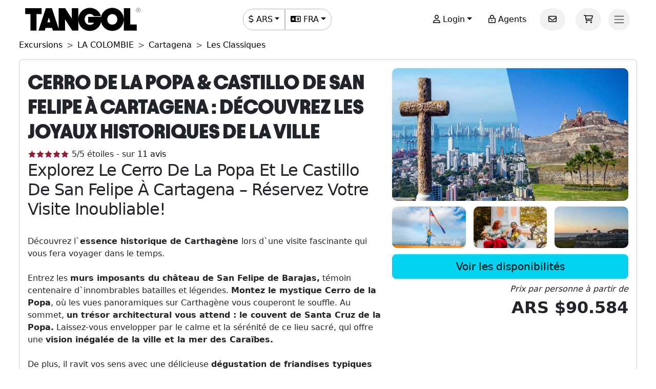

--- FILE ---
content_type: text/html; charset=utf-8
request_url: https://www.tangol.com/fra/la-colombie/carthagene/excursions/les-classiques/cerro-de-la-popa-et-chateau-de-san-felipe_t_13086
body_size: 62082
content:


<!DOCTYPE html>

<html lang="fr">
<head><meta http-equiv="Content-Type" content="text/html; charset=utf-8" /><meta charset="utf-8" /><meta name="viewport" content="width=device-width, initial-scale=1.0" /><meta http-equiv="Content-Language" content="fr" /><meta name="googlebot" content="all" /><meta name="google-site-verification" content="3usAVBa4YldQr3V3Xrfbk-djnp7WcTrvpUkKm-ZXSbM" /><meta name="author" content="Tangol" /><meta name="copyright" content="This page and its contents are copyright 2015 by Tangol. All Rights Reserved. Tangol is a trademark." /><meta name="revisit-after" content="1 days" /><meta http-equiv="expires" content="1" /><meta name="rating" content="general" /><meta property="og:locale" content="fr_FR" /><title>
	Visitez le Cerro de la Popa &amp; le Castillo de San Felipe &#224; Cartagena - R&#233;servez Maintenant! ▷ Prix 2026-2027
</title><link rel="apple-touch-icon" sizes="180x180" href="/apple-touch-icon.png" /><link rel="icon" type="image/png" sizes="32x32" href="/favicon-32x32.png" /><link rel="icon" type="image/png" sizes="16x16" href="/favicon-16x16.png" /><link rel="manifest" href="/site.json" /><link rel="preload" href="../../../../../fonts/Avantt-Heavy.ttf" as="font" type="font/ttf" crossorigin="anonymous" /><link rel="preconnect" href="https://ka-p.fontawesome.com" crossorigin="anonymous" /><link rel="preconnect" href="https://www.googletagmanager.com" /><link rel="preconnect" href="https://connect.facebook.net" /><link rel="preconnect" href="https://www.facebook.com" /><link href="/content/themes/base/jquery-ui.min.css" rel="stylesheet" type="text/css" /><link href="/content/tangol.min.css" rel="stylesheet" type="text/css" />

    <noscript id="deferred-styles">
        <link rel="stylesheet" href="../../../../../content/afiliados.css" type="text/css" /><link rel="stylesheet" href="https://kit.fontawesome.com/ed78770ce9.css?display=swap" crossorigin="anonymous" />
    </noscript>

    <script>
        var loadDeferredStyles = function () {
            var e = document.getElementById('deferred-styles');
            var n = document.createElement('div');
            n.innerHTML = e.textContent;
            document.body.appendChild(n);
            e.parentElement.removeChild(e)
        };

        if (window.requestAnimationFrame) {
            window.requestAnimationFrame(function () { window.setTimeout(loadDeferredStyles, 0) })
        } else {
            window.addEventListener('load', loadDeferredStyles);
        }
    </script>

    
<meta name="description" content="Découvrez le charme du Cerro de la Popa et l`histoire du Château de San Felipe à Cartagena. Réservez votre aventure dès maintenant et vivez une expérience inoubliable!" /><meta property="og:title" /><meta property="og:description" content="Découvrez le charme du Cerro de la Popa et l`histoire du Château de San Felipe à Cartagena. Réservez votre aventure dès maintenant et vivez une expérience inoubliable!" /><meta property="og:url" content="https://www.tangol.com/fra/la-colombie/carthagene/excursions/les-classiques/cerro-de-la-popa-et-chateau-de-san-felipe_t_13086" /><meta property="og:type" content="website" /><meta name="twitter:card" content="Summary" /><meta name="twitter:title" /><meta name="twitter:description" content="Découvrez le charme du Cerro de la Popa et l`histoire du Château de San Felipe à Cartagena. Réservez votre aventure dès maintenant et vivez une expérience inoubliable!" /><meta name="twitter:site" content="@tangoltours" /><meta name="twitter:creator" content="@tangoltours" /><meta name="twitter:domain" content="tangol.com" /><meta name="twitter:url" content="https://www.tangol.com/fra/la-colombie/carthagene/excursions/les-classiques/cerro-de-la-popa-et-chateau-de-san-felipe_t_13086" /><meta property="og:image" content="https://www.tangol.com/Fotos/Tours/cerro-de-la-popa-castillo-de-san-felipe_13086_202306282109200.webp" /><meta name="twitter:image:src" content="https://www.tangol.com/Fotos/Tours/cerro-de-la-popa-castillo-de-san-felipe_13086_202306282109200.webp" /><link href="https://www.tangol.com/Fotos/Tours/cerro-de-la-popa-castillo-de-san-felipe_13086_202306282109200.webp" rel="image_src" /><link href="https://www.tangol.com/por/colombia/cartagena/passeios/classico/cerro-de-la-popa-e-castelo-de-san-felipe_t_13086" rel="alternate" hreflang="pt" /><link href="https://www.tangol.com/esp/colombia/cartagena/excursiones/clasicas/cerro-de-la-popa-castillo-de-san-felipe_t_13086" rel="alternate" hreflang="es" /><link href="https://www.tangol.com/eng/colombia/cartagena/day-tours/classic/cerro-de-la-popa-castillo-de-san-felipe_t_13086" rel="alternate" hreflang="en" /><link href="https://www.tangol.com/fra/la-colombie/carthagene/excursions/les-classiques/cerro-de-la-popa-et-chateau-de-san-felipe_t_13086" rel="alternate" hreflang="fr" /><link href="https://www.tangol.com/deu/kolumbien/cartagena/tagestouren/klassiker/cerro-de-la-popa-und-castillo-de-san-felipe_t_13086" rel="alternate" hreflang="de" /><link href="https://www.tangol.com/fra/la-colombie/carthagene/excursions/les-classiques/cerro-de-la-popa-et-chateau-de-san-felipe_t_13086" rel="canonical" /><link href="https://www.tangol.com/Fotos/Tours/cerro-de-la-popa-castillo-de-san-felipe_13086_202306282109200.webp" rel="preload" fetchpriority="high" as="image" type="image/webp" /><link href="https://www.tangol.com/Fotos/Tours/cerro-de-la-popa-castillo-de-san-felipe_13086_202306282109201.webp" rel="preload" fetchpriority="high" as="image" type="image/webp" /><link href="https://www.tangol.com/Fotos/Tours/cerro-de-la-popa-castillo-de-san-felipe_13086_202306282109212.webp" rel="preload" fetchpriority="high" as="image" type="image/webp" /><link href="https://www.tangol.com/Fotos/Tours/cerro-de-la-popa-castillo-de-san-felipe_13086_202306301114090.webp" rel="preload" fetchpriority="high" as="image" type="image/webp" /></head>
<body>

<!-- Google Tag Manager (noscript) -->
<noscript><iframe src="https://www.googletagmanager.com/ns.html?id=GTM-M8MGH5"
height="0" width="0" style="display:none;visibility:hidden"></iframe></noscript>
<!-- End Google Tag Manager (noscript) -->

    <form method="post" action="./cerro-de-la-popa-et-chateau-de-san-felipe_t_13086" id="frmMaster">
<div class="aspNetHidden">
<input type="hidden" name="__EVENTTARGET" id="__EVENTTARGET" value="" />
<input type="hidden" name="__EVENTARGUMENT" id="__EVENTARGUMENT" value="" />
<input type="hidden" name="__VIEWSTATE" id="__VIEWSTATE" value="xtiByR3OC+fP9FX7wbELQvtLOTFOy3qfHOXQUmfmeFAfvdBuNGS/ap6NWu51Hg8yFoNfHHaUYMcroVTrkMt1MmLMVYYH7wsO732k+dTEXz6yDiwXHgdN8ZAYsP4uhlrPogSTtmDMj23Nd7Iz7XtnTLIfsLNA6ODEjUgYCu89OMM6D8fEKmQ1ehbZHakXBDBW5nZ/5L4Ka04Kuj2s+kxm3GzJzQ10zQjV+E8OXF7fQQ/J73ET43/[base64]/+kBfk/4BhDNCD7NNbOGA7iyzM9IJVNBilGiXgWH0VjoonCArcO/GwvNqvu0rOWI23JfiXxsbwyY6e/VshbxAwFFhTWLdKuASzrZSnYw3Rw1Mmocn4BCDc/WVj1itj1kO9vGS7U0JRWFK7GjavKyAJqgyD8QNTMZFoERMvnLGAjlt0tUv6S/6WG62mbLzEVvq/8j5CpXQ9Pdf2Y1NOsicK7MBaTnTkyo6LsgO9jcqv2Gu6+KGPkHhZNEsEvHwcxLaBWEqHDYOu6e3tA+0A9EbgPxrPxIctJsijsgBDrexOtR4MXsZb9/x0xHBwnU28gBgiDMwOkp9f8avmLo/nF03G43xXFBKO9TBiDZ6oqDwC+jqGUrFg1zSOd9gTOMo24kKqVCs9cV4Sq4MazJw3c3bmDLzu5d17ag3eRCgZPlSSWqhqrJFajUn6l4W7LFWvCzv3XQrUbt8uQWXFqEZ3MeCObgLAOvaST41QgomUwpkwCgP0puutSlwC7wyQ+29bUqz/a7i9sfSQ1BmE/5hlbFx6gp//0SPo5nq26xVgfEPc29aRvbIPWB3XkgpDWc7zqlMKNB4pYXNkm12UHsOAEvsLq5SAucT/oEHdpi+8EztJqL6giSHuJ/basebRdwtRlPnBKYUmlpJE5sWZHbN8bieRJEjA9gIWvNPGWvBWZBjO2Cipz0Me+MQAeDOlH2NPuJbu90fPdd8dP5EpER06VEwTBJLEkkneZzTCfPgf23HZ6saa1hNr/jd3f0o6P/6t71cHS0njx/T4uqozqwCQoaKV0sgxqsLOYBx1Xef8o1L93i5lb5w64sHz2ECfDTmHfKCVfb9Loiuz1bwwj5xIqGNUwBu/y3UoxjmjMo18k7xXbof8sJpmktpBUzesyCvQygCqk1iesqZY6gCTrj0kuINZI66/Nn7xdHxi9aiDWtCKWq0WijwML2yVNPznzFvlfwNt4wsOgPwwpbXGoHbAWY4IoCFwESZn3CTZw7V229rk0CNfEcS2VjWVEZgZIBEB1AbdR5n0/3mUFbftNmwKDlBTNja+ea5V1yYETvjdad/8CADr5Ka3s4bo3goXHPVH7q2tkpCKyxeXV5fTNsX/xBXWYYPCM6FnHe9/pqhzYsm3shuHfENPP9MMjlZJUy4NcsUaYuh1wC8ePwSIpnuEV64goN0N1fIuWoXonD2jmvcP2SWXNYm5P4fFTxctKyiL/psU/8wrdIiQexX5ZtAQbxN4/tPChazfCOIH1kQ7n7x1WNN0C1q2CrkUITan69hxHipm6QEpWj5HqQUqWFv1AIdZGo3/0HNIamOAfHQwiphlwwhLtlKUyegaDmOsB/xfaQ5y69Aho7Bb4q8ji10rCws8zxQulRi6c4YWt7FNHP9ISnziNkjUc++Eom9LEzZNRLdEMApr6hljeUic05mah+4Sxs7GOMmMqWaFgYmAhBNJgsejcIc+c268Yvz41vgq9+PvZrizrAEudqYSehqC21eJRQEVHTKDYfJLb6S+cA7XlVexygQt4IO6qm9Ym6K/ve/XEZStE1gqddFdRL20J646ftTsfdZLdQxCccdMdFRTyP147PMzJ/mpqUFOHHdyKfVh/Ez1EdlhUuNc2Yu7zY2wQ3MIQqsBluLy3g+pzjPqmvcJW0GEMOZdbBTpN/WDngGVZOzZewWj8fX8qs8anqT+pv8+K8s2pS+sd0ERqWmxC/Pw2U2p0J0gpUdC7c1Anr6XMeHxuS5/l/OnYe4cyIC+8RM4N2nuK8PvtNew0qinVr/T3IKswyY/mXep1x71oCHBRrNpvpfHpQDIjVwf490dN+6mms2+X47OBWwwu+nkwppA61rxVz/YHBTbfflBfaPK4u0vXUU26azT3LQutNP/U8z2GhNhjQoTnuoDk/PVZHythhckiqV8nlSTcDrhVwX9JWIVu+Ff5Cu9JC4sjKLyypI6c8O8Lz5IGnIG0a+H/jHelQ3Tkd/7pS7MLn3vxPhYYyWcyH9XVgMhdkUW2Q0btsxbfSJV9XdE50/hDhXRreofnJpjupy7lGSkpUpIU0+aoxU/3xfVWkkal0qQf7Ne70YsZyWnpKcI4OuQe2kD+wE0+hObaFisLsskkehFpPHpwJH/KSZAOYjtJiEyq456KCNjsFm5omwLBTxwD1GL+FVLd0AL0KsR2fomFzmGS/YsEq+dKRuTYgeqiIIpWuWT/1TYoAmA72Yf9CadFginAMpwE1IRuWXV85YZO/pYhjgSVLZBd3pM/wlqTeK/07RZyT0pOxQHoAbHGJKldEai6sN8QKUYVuipoEZdoxKFijmmdAuoalMFRNMF29khHWIyyHpJE36JyAzQgCu7x7zIJB069lPeJ41i/d+qifHkv0OzuAESc1hWwSngJuYK3YiWbK0n9Klplo9Pdh3rY1tK6u0XpqnRa4P/7OUWkE4zIFMeAwL/RvSu3CH/HqodXsvJoc4jm00BixCpHZBrT6LXsGABd54P3VX/H394M0hxT7A7FJMEtCVspI5u5R7M1aYP+1iYn0ZE7qJheUO+0Xidl4lyAg/8+m4ndN3VeOMCDlCMApEd5rzEhdlTj6dTDdO+hX1D+GryBJmsu3CCzUPginJh9jLwlYXf8jbMRbfz+0TEycq+yF5Fq/1NhNXn9kB1KkPnTxCpGCYn7NhvFV1i9UWAvWJmbhRLLZkWwpg0Qpmqu+15f2YipDj431mWUDa/J/rGSS8knblnvjT+QtESHSa61wLKCrLYuv2dAOXThoDrO4/ynpy89GmLDsh7vjsrdWYgnQxi8mSwYSLYX9rJ66/KgLmiAGSUJXgFItmo/VVcgfhpAau9ZTmVyg9+g1lwNXDs3Lha5fvgpzCBWJYjtcBTsyuQ9DFKLIezpCkpSMIv/G1jFeTJ+UtuVogakqixufloAQcG9yW+QNqag8vqDE7cF9q+eUtIOqCl8+zfiGOhIuo2kyvu6EUwNhG7v1ft+fayRcKGsomKPFucpa2zxo9ggHboqQQU3/bMgxRKJ3+0wGV1WjJHCghV1hPtqOqF51G4fGhwRK1wToi+VdTQuSgcVn+19RuMA8VagV4+kEGZZOIkWs1Ng8rWJmb4KIFeJO35Ic9mhCnlpCiGvtQdogTA28oxVh13W01KJoAW4V7tZHgh3u1EHPG6Lj3VL1tQOOVEWVMMN3M2I1FBsdGz2pTX1uqFamYJws9/0sd1Ku9+g2VH57gpMzktgvWD4S+HblcQF1gSsZqgNc9NXbb6oyDZm4jY2K4b3jnVPxVfSqWEHb05pJCb7LIjvZR8YRc+OAZAXKcfNZ1poCc6UbyBB+7QCvMvK1VXuE4kJeDOohpZVzU8Xa/l0CeDSX49RbseJVXBCXGn7UiSWHzEmbmKdEDxdy0TgNY1L1MFw4rkD4155vzVwDuoSQu7KsUItgHZcViHh7dU0H4XEHadfxgHCqDkS4rv/DlaaaH3pKb7AB2pet/ZbR8DnzKnik6heD7w0h8hxgyDho/o7xq52HJd7RAekMCyfofjluMo/EbBxdTalN96vOtsegm62f06asOxOzae7UA3eqUtAyv9VYQxC3aq/LymM1Ub3DArvv2JK0EVwu7aqruqJJ4Wr4zmoLaJuJ4rD4hC9JRIbtZC08RkHV3+WIOiyXJP03yDH8Zzq9xUXxjjegVs9wZL5f7WtvQ88evoxSDBPLj5leTAgGJekBNJKdGXa2WIPEl3Sjeny59XL13yrLD9Bpmm0uiv/Dbs5FrKqc6w1yEY0t12yq8um9BB//UU7uOAaLMJjJOiMioMdBG6BqAKTzjOSnT0RgEPHVKzn4Y8BydjsPvE6XAn92bKPXqeRPE0dlOHvlNyNfDp50daDwLAol3W0ZWzfaRkZ9T/zuCbgFTt7dYDVRtI1eoG8ewfBeCTPLakpiLBwUaAc8BonEUOUaoPUCBcBagRhC5y6WTONbpCQJ5x+SaTaWVRcRo4PETtqeH9RITS2DVqDrZ4JJHUXsvd0iDvcmhVSREvjv6B9klTNMXKlL5aWs5WN3q42QAKU10ptefhTS/exENLH6fz55PTiqlSwcO49vxSjrubVb5H7rmvQLPpg8d4nqszZKVsK3wo2Z3BM6gUYY34KkctyFhA1r49VFzqIktS906Yl7+eiRweFNvr5qhvjraSt1ns4ZrD0oV45WNP3bNmfDw+KLNaBL8PrEQc/JU2HOenTICGRVZGr64wjhz+AQ6j/3oJyBLq3xeuXaBnyLoiyM/AVvDTGPy2r5kL0vpPDpjfKSL4Jy5YNwzDskAVEjsSQ95OyEkMrY9ReLOMptgj+OV3icqVu/pzfOxWiRARAqJQyolH1R9jy+yvEQgLk/5iC9MtO3ax5C20zOHowse0g3TDgfWE1T5CoPciCGgCszqPhsf6BoIOawl1GgAP9Vt5aeNH/4w3dNdqRQa4skjha9jgVv7XpUno/qVbGFa4XrJfDiBtVVeWpi0MgAOUTw4ntVdG3VrKA80wFR+7SvPA+ELjHWlIJRApMYYkVozbuvmzCEQJwxYlgE6gydHkjbVRmb1O2X1uecdlhZeUENVfLwsWQbkqlGX89g7+wrtVKQUESySPSnWI95GKQpexHwVUAOJ2quqLbYcqISuJTZRxooSad/2GrKSpSaC6KW0LXVk3FDGoXei+/Dhh+evvHl7ucpJ7XDbu2b6denLThpDMPxZnc+b+pXLByvacGDdqeyDOJxTsW8OPv+WHQNNKWvJMU6pRn4J2m0yNIWhmSz9rddGgBUa05h9Qah+/vY1I4YsJTGUII2PtdTzu1vciUSMgmk8VWY8XFC0VSP+6Jq1/wp96uVEkGCechhAYiv0hjbIexIHCrKQtLaiWhkY8VBVaPdU4bcOI0efy8gIuqZmvEYluVC+IfR44R5fLy6fYtspMqBLq8bwM8uQ8sxZZAV9zuSV7WzjAlzGMS9vts6nHJxzl25WazWbU+ftdBnOpjfbin7IE18KJxPELbhGOd3OGWu/UZqj17SzwOK9C/LL/Ir/70Mwa+a9kj050S0XsGvYcd2rp2PgYRXBQksZxBVwTSaN5Oidkf2FmjIy4Y2NTvwVOl3IKioaKippfKIzPT6iaQN419wVcf7sfqCpDGIqUJqTiRb9Hvlp+j3CgH983yIzUCu/E/qQavxk4QtDiVn24shabeblZ0KtDzDgYqwDpEb7TDHwGswU+ZCzIVJRwnszKjd+Yc3o9ub24jroe0rL58XgAX/cyIQp8pmwJTywj9a1/cF42CrCj2AQXRRh+r80qOrghrOfbrWd8JHrPdR0xkY83NP878+ODdPQQGPaUD4WU99rGAzmfCvR/1/Jsvo/JpbOcxd25+gQxhDP+c/PIACi7E+/YXJtYxsAQnaHG59Dz/SWFqhUYXYSctKX+z/rl+/Iszwdmc8tWXGH6aqGy4HOMRgpr7K5UjSCWrX88ZeRkN1EVhx931ybfieyynUQdUpo5/QEDsSZz24oLUGjvbwb2rjxIF76Txm5SpQBQ2W27lbkSApxlGyKSOqoggDuIZlDpfbsEqE/ZkJ2ADfHshpRlbgff+udiy8v46GxuozK2XPabcpQC5HChaIeqIbWbG17u2HWngnups8XOTYUBgz0gcQatduM2vXjVF4/[base64]/jBvwdjbQDzxDPqQmGb7O3RlXu76tNKUBuyMwkyWBc9PIqhXaTwLsVUp14CkffbO91kFFrbdkTReYShCinZ/PHaef+QERp4lNTL+LSpYZ9dzdwKTjSylDJpoWdY0ITwxg2pAvqSs42KSceyr5yWq+Vc0fFKd8XL/+Zl/iKAolesf3fg1sWYWO6bjp4XpK4JtHtaXuRtaWTPLteao9ycejC7WTF7M+EfJ4/7170uxafUftkEV60W8Vbij/[base64]/oock72h0W9yCP7Qfh67mZjcRxeRp0SziK+1hxef/wymadpC7ZlclZHa4l1gUCgFnJCMhs18YR6CnLxcRMnj3aSBf1iPQJ1bw5o6zJL459nsADuJ+pDu8j/ZfvKzynJnSqiL7v2Ixhc15bgDu1jmkRLBzLivHVerm7i/e1zQWbeOduyak2PjoBLGz62ugGnYvqXumPBVvji0WlYvb/ie3biBla0a/4GyKZTAKk/UvqKdtAWD8zZI9B9AzkDyqTWLdkF4tu25XU8fAKRyfmKOqIqYyte7E5T+TAE9lXc3aaTFDLdXorqud+Igy4zmVdezBXyJoErUVQJawUvf1Fy3HsnpOWMFvnE90GktJwrQN8mj7R7vfQQg+VWiUYqPr9FbiVKizee8cKXkdEcMMal60l1ij+p46F7/apXdNsGugr7JzuHDZnudlY3MfO0qOTYPkhuVutDyEFX/CJMGtlcBmooirItc0SWIAJHHW4mo0qb2h8SJiIgPBUM3TGyasnh4wQ4+WNCZsbrx8wsFzuFtjGY4namrO2qGkos57ehjKpkpoQalOU1sjz9Rkvx9xjOzy8MlOaonCJ4AON4bKDup3CtMvLJ/0YanYPqeIbim3cCqAyJEh6kVB13QdZ4jX6doXHV8NcLKsqNK08ZPApEk9iFvI5f9LzRWx0t+tJXLllmPIB2g9jfALBrAFdAIUs/SdpFckXX6S58w/4N6vZHP1sRr1zf2CPhU6/iatnXFT2awkSYMsFdnfnLpBtXzqAW6o5cVDmY5REr3Uds4gm7uiR727uwdHPOkTgZ5+/9WLAu3IIYgnGd7fIyB25HvWDpsFijFYv7UffsvRvaSy9Cg6grRAK0GbIWJaYrQsEIip4CyTP5atz+eGxrsaGL5gbj2ZiqS09G7qc8jsotXuvtdul02E3skjaN+4MezUj1waemPnB1o+k7Lj3re1sbjz0t+1mDSh+fuWUdLGQX2exBF/c8AE9nw92wrv2qKJ3FWAWfRYtYz1shOlTUAhsv5ytZcVnd2RssvJDf1SoFRuID16J5/4TqFFElCnoIlNtjchfEx29w530SxXh+w+L3Vu72glEdFuTRsRUztFuCjSzTlC1zuFCD4fj/BPmM3Rbe4LOCu4flvhrDERl3y+OxjWYD4UJoZhRz+HqlbvVhVg86alD6FQFqERiF96TtCluFVOkvOQajmjSF3WEC2Ylp2olBsU/w36q/yBCRI6dqKXQkT//8ZebgWSRo3YKc89DC3fzmtRMK5CSFwhLldsladrOm/jF8qavOMMkPeWs1z6xvatKEFGgBJZGlIcJo+hrJJaMPsZCMfoUDIMMtPLBLciUi4CfmtFurlBKF4VLWmoKbagoX3pNqbx4kJfQCXChXbn5RQk++9zK5edghwlEF0txgpM/ZYPma5uFsAtjXcValWDdj56wkm4hDcjt1L9X/YOEWjDUsE8T2nex+0ripEzw14marr96P+56qfsUSW6/BKeUfXLGudpw1MdCUIhwVJK4TvlRCNUNGHjg2O6C3gr0RzqMbWvYMUO+UZRsRHLv+3mtVUUp66tpin6f5w13DW+Ez1zkyLsfOul+aUXstqjo/BHK4LVolRWM+0nIMMRwETzNYCyEwiF7eQWaz5MNNetsXYX4y6JENHtfzExpLUsqn9FRu1WdFojyuF7u2xhO0DBf0gIlDUALBVulVs/ikHlOXYYrDVK+0u231AFmthUd8g6SVPwv+OpPaSmaHTWDGAyq7u68fzaAqfJXPPoRdSEDLihALcJxJ0KvLpS1Y+Y+IuhnaIsT+/cFGBYYMc51OCkd0eNfPuQp5g8/KMfDhwkJsuQTQKPqOHZL7K5FHiEUfJ7SOOVhbX7CjhlBtgPdZFmNRFjpMhNduOjgwhQO0ahqlUtFNS7sNSoX2XcdElGV+kM0LiDG9mptSPzaoEghcnSW28COG/Ido6JC+W3lTA5U69NWgomwIHnnf+KpjGZPgg/nPGWaZEPXc78FvL9sLPMawLA4Ob4wBQBPm3I3/cDJB0Ze2YBtUkElSfr+g9DFF6rbDyI1JZ106RJWYN0N/fdrFzqAaMko5hvyw/RuPlt2DhknqpQnqi9fJo8FP7027aWqtQVIq2QULRFps3hWx99CCOdv6umdCKnUBK1c549HmVHcdpCLx+Ze+uktrgW5dfc/BROkhY0WT9ZcnYEU/M4AJW5UHljZ096y+XCPh18k2Ya7sPqamW4p8mmjKFdm8tts0NAlpPWenWWPTSfU1d8C7f+l687uT/Te+SJZaK/Krjd+0cmxB/bsWaJBCIFbpHIon/Rzjxb9fxWn/RIlznYbdxav9ya4GqdZA+Cr2rzdxkQ+ND1RspB8zvJnuZPY4RkAr0tcFbmr6jHQbPvQhjImcNYGLyzeS3Drc5pdgYW2BfYsqxLl9JJEiWap77tavhzrSNnHBS09OPCsza8satNkltZWoTqK4P6SNNauF5Fezef/wqE7Whb80hXRBi8MYEHoaD6bborvgERakjHQ5pnJyLffMznz/KjfTjvtUKAIMOFzof/2iS8wYpPYIWlWYzuI4akkQIXpk+Y6dGa81fOw9smyYGbaJJwaHRrSrwN6LwSvc4AhEIzvtcSsLS18Rv8DXyQC9rZhZnWAdQoeEAIDDThxDfYzgXEy9MJIsNyZ7PjG5NmSO1rnoAzC7FOEI2Ge4JzwnRUxI/KWZIGubpen7Lc+hg1sqheNNlP3hjFkL0fwgoBLE3t8jOL7UojNfK2NMam/1OiRS++qBg1meBm8x/wQvRQpx/zWzDgHDE39kEZlS9ql7G+fUCmC3TZd0whboV7fcCoP08TPqVz7IzPVd7hptF9ylRKzpVrHWRx/UeaWUym8o5TY5lRs/pOfgLcUztt5OoSFGaZdQvuGVhoLmVdXFMSO2wje6FH0tP1Qc8DwfJ2IZsyI1iwzMS2c9KO+LQSf5K1KsiPH4G1HkI1B+7x/BfOB7s9SzqAoX27FtU+lD/1yf6S5iB8669EnRf/UAkdtYWcoPf04RdYc30Bj3wDaMc0aDtoiW8TSi6n/Jg3/7Qz5oeZtXOheuk62hgnsx5SAoXlROxs+nsTQaAyYwr9br43Y4lje6Qal3BOj6uN5b6bGLR3HQWO7hkXrHKgwmyJE/Pl3M8oen5HKIQvd9xxJMq1nLGk30Pgf0lBc+LgfbfVrefDfpKZTRigj0INCLmeyR3fATfu4DRfEYZX0VVyC8hYR33ObzrE0KDUXVxusILh6v5WnDZBUGsxZnLekSLA44G+Jv4G52Ab+lCy8TeuNySn3Umy+e5JQitx2F6lkYagwl6ya+/N5EZWUpvweqeJ4nnqgA4bUOHkDHU5mrrZAClEaFz9cTmQcaBmD9+8llM+rLQSdLBGen4fEXGYyvauYghTYwVOIysP5O4NHKR7lsfto1uhQ2WiZrVbx6RwV1cvky2yPHORshED/jwWyp5huQHVjb81Wkz39Jp49gvoJHzQXs1bk+GNNAx3m7BqGxT7piekdUvDVwe4JSPWAl700nzO2/Mw/BMmEbAwWzpU9Bzf3OyZ3fHfqkzilox08Jn7+6jGQ8b3M4vUeME4RYlERi2yxa3j3qQIbnB518KCoQNgx4cFoNlpnNKscRBBXBXQKOK9CT2dyECUO5LFyQ00rALMR9KZ4EPyN5ddHsykTMBnv7c1UxOSegBVzTu2iPPrGq/7M6xceBDaaYhT4BGIl9KjMsbE9Itca4bKn1xjS/IadyNNjUZhIaZez61ET7DXRRgig0Yn8DFoEqJGV1fmcW/[base64]/FInuP4i/CjrqQS5XMnMXYcrfPQ0AMyWuoJqjR+MmE7/v2/GxBfd2BWQlmJWO5Nub44yYd83Vm49tVvH7S0DlVRyDKPkdnkSzw9V3Uu6rKW9Z/5aZZ64B1msbT3w4IKfAJgrbDgNG01XyTlAM3lyZHGfgkjYJJNiF2St4ac9Ormth5DvzbW0uQcLNm3PRB2gkJ0B2bjGybiRwkZDNJ1xtexjYnfLsNZF9YcB6/AJWqPI25a31bvoA25cuHkX6EV2EXPvjaWtUqjzArtL2L9ofoRXFMRWVZWZvcsvd++i2riOhcU0wwE52ZYqb/kjUubxrLU3EaS9InRo9AOFkZCKeBClOKVMO/l4UlbOgRMVL1Ltf+YRHgVuyjc8P/xM1s8JolJsaWf7mIyg1D+u4F62BPQ7cYdCrkFALVEzuYAUIM34fckzyzmn1USEY1HxAPCjZoNBp5hBqJ9Arj94EZ2Agp9uIKbbbFOP+EQz6k3ZI2LXhe7/Zxvw/hLhy9WnfGR2qvIqDhmQTMkx7r4/LcjIva5WSnd9BkU7oDTSVk8U8827ojxf6Vc8I6xrAcODqiLGaE83XvhMkDzbA55xsDDAGZK7YamjccF0fDA/avbv+vcHtl/JFaUIKAMAdeJVpggKevoiCuc7N0MkGWrGs9Ea0u087NOF5UH1972fD6ZrJJo2W5XJOiuaCO5T3/E2nfS533I/3XLTD5Lx5qsZ+MJgoELxX7609oh6dzCn/MwJ69yObeujtp0CvbTsH8gTWXrfW0tgee+pqExTBOYPWDJI5CIcCZYV6pCq4x7CMchPQzKCLIfq3l4e/2eHTOAAbHz4ZEEyLkGIQFA0JN7I0ik9GGwIqfZ05kFhumfeIj1Qs3lzpdtLGXFhxfd4fF7qEZE9T7Vh0O9So0bNc+iiMmzT97V8tviOWhGOw07B3LAGPNywsuW8mTilImiw550IS47S7ytolLwZwdT/RmMWUXA+gTk3qMRYgaqY1LPtmFVTJfSy59blj+bMqTAgiEGziFps9uoa3TSxIcs4LIb6Z/qfd/dc+LHbTrssTlCZy7UuluE+qsHvt4exWlNKpg1amt/yeOQKnrCev4OOpzGxCYaoGZyx4H1ovJ3ZmBrvoflkJw0/iBH+4+g+DaC5DXOAq+vAQo9bB/MYTRVrTIp5G27HqvAjF3ZXg3baM3/Tg7D9lY518UrY4KYwn8PFg0hbYZhZGJ0iBZKwByHgAr240SYnxcmZ8WmKEFuTtbhXRin6scQ/OqFQvEXc9In6g0/[base64]/fyrp3YN8ly/0GxQTug/d1Q0fGfnGCeWP1P3JzFmPdy7iaLMmGWoSaFro8s7CxQ5POJQ0GGbr98XWY59zuqGKr2VXzWFAiSMR+wPOSuXy9wuQigpGeD7Xs+IgCPbbHyh48YctjvWS+8wH5LKYuBqnAiowgQnzBburFKBH6tNzlOkgGxlV4vha67/LQVVPOmkpS1nTo7/BOYKfh5qLgyjvpdtxUDAi1R1wkvrpFqI8XTkGbCm9+I7dBrEY5ZLBg1sZExHrb/8gV9Vz74+c45FGWk9YgJL6pN+3Lx8v/eDku5KifQl/4wpbVHoNblP0fezZBEBi/t1kqH014gQJmgcPSeMhgpWXfDc3A3KdH3uL8G1/r9ozhgrf+2Hmf+gscbEEcmKy8NF+omqMrn+OhdmFcKsjz0F5o3V4u/C1XLzzzHjjDQicNDiI46r+TO/ictpJooVxAUjSWjUgYfqYR5KkOgpFntPMpxj5Qa43z9YGEGXcO1L8GrHffaiybnXcfnkvyIQvoGW86DOoj/CdCxW7aGrBZCL7CijSd0Zo+Xl3UVfWDR55jRFYuPdt6zk/DWrH8KhKRX/pM2cqJnZduxOimCPfrlL2AllK4fXS78gjCK7j8l/6JoC8yOba11quTSph6p4zDEJg306u5Epzi0SlTowdJTI3nCBMsmDpyfmi252i46FWdGiWb4DkRUP11fdSAl6PQHYvRKj5wuXvVsMAjmywcUpT7qtfVKxlIGjG01AdQrCUu/pG/KqMbt9Uo5LcKO5eydqhCir505jbsd6dzVWJ3YI47KvfSge6Ixh5OMtcagsKrRPrW6LXNouaGiPhEkSpEiDSpKmWMepPCdm+TzVIBGlC8affxbtpnHSNX0cbvirZKUIBarAD7prYfvopRzUQoxNUxTJcdw0MlXB4KYHCvN4HykvNqAhocXbYIMbi7EI4ppLNPOKtZB/D1stC05mx4iZISMElVb3b64VroL13QObQ5TQZk5R1ZDRJsT/[base64]/1vTy7TwkddJI/mahuoZA68OBpUHckw1bD3SPH5+O8buEi56/QZMP0PleqEBEHdBdE2dnhQL/ZSxUvZ4vLLkMRwD0fpKSQ/jTx06FsH0nRrvCm8vv2oUWb3dCVf1yOUNbceXocyweWuVHzKgR6jQAoab9xYJIdIkCb4PFDlBXlCdlBhHBHJE1eKkmqOXGRSXvCmB58s5LN4qOFsHYLZnJw6uKqBue2hy4Bg+DQh0dOEI/jg9dkielrcMrtx5PK6fxQD3C590UZ5NQHnPI5j20SH8U04MlmD2wgw1JDjaYaNMNV3Q9f/[base64]/s5Gbg+61jihOodH+85brcrYRiWuJv6oRHr3+dm2uM0idIvVyVfWzhUc9bFwIVHoT6jeKC2+q4lkiyCVVuYYDTrF+NvkgOYGHxbOIu6nsH5S6axZZb4HNdvx6SiJYhNZMduYDripwNkH0DH4MfTmw8Gl5yE0lSM4QBFM/7SR260HlxxlQE+9X3tUf4j+/Y69GygdJdN+1TiMkXYdsibqAPSkD+htkniyPHdnLOBFUVGm8icj1fjYNsGwww2JcQr6W/P+IkRVHHScaROIDcEK8GSnMPgWvc14AOVOxFH/o9ksHhmODXnfovCLwea7YrWijCBqs6wYiCJVv3UGrEwEYETi2WR3mL5NGqzyHJOyvTqWP5XyLN22ZY/ZyriEH8NGSbqODClRe74gn5jeuvUKWiVoKnI/mz3to3zbwgrPttVxz34BInjNDGyrB1m7I4poaE9sqlC+lJ+u4LSj0v0DbUeOTeJugein/b2i047sXXAKK1WPEdQunJYMIMqAIL/AVhuvzfDJBh6C6vmmOCtS9WBp+1HTVAgwdvzxne903OTIGBHIdRq2TZmIp/knPpU4iqXmiUK82lh6jP9rSVuPfdpJ+4eruKezNHIteMTOETSxoTSW2xSKtnk3zrk6STH97an9EmRb8P/Kj4wfVCQY2LP+ShDLsFjPyz5ZCOv7HcbbqIGeGk/xslsdFhhXLoILsjHqH/Xk/ZFCo9o0s8gKH8dcbNVymhErRQZNI/l6duBmIPUTWbzyLY3KTo05Aue/iDO+5oCOun84AK7ZQv9qk/ZTr3cAyHzYLORH2dD/[base64]/evTa0Qlkn/w8eJxk3qiT5zueZB9VbNcsccYAIT6YRM5TQnaRodgymotTRlzwR7flGMUv/rS+eM9tEsWERQL/IAovtX5MLCw/JaUe2wfKFOsubVH99bFOCV0/EOeSQznWhe7VaogKfq2wDhUXCtB6kRUsNyGnNju1k/3mUN6H2MNJqmWSOdcLSED+Px3yGydlYigJEs2xeD2Yzf8dubOTsD9hgyUM467GFNtYsEonK2EFVBRmpwmZHtDDlwM7duSccP5E+drFD5IxA5zB7eQ4h2hN7hvIMSrCs0yoH407+rZT46Nj6QjvuV/f1O7pNwfZUSzA8B+qg4bhtQNer/JY3EX/rk1Dk5JAcI5YAB41Uk4cNEQ820TZTqAHhYKpAL0tGYmXGacR1P37Ydwvjw7dvmSj9vQlzQO/NCO2UqDXF+KT3/OSddHVuGgdbrNkBQ4deJ6a8rNzibm1ww8s000gm5VfAhgM3FiFb24b+N7xyBatnySWrGMVjxd/h+8i7PeBSov1X3lx2Zi7WPrgUDgb6sSlvlbInnvgl/EmppvwhCdyVWeDFAKUzveUkC1gyK7XfMyGQUPYHUs72TdSVr+4s2c5UznsqxV/RX0SDjRzJ9mMHYOQculOGS1pbtTslojTG9/2XoQ224XIrbMDE9gRtwjnG3CanDeFpRPR+/9hUPvTjMFUoKr9s3n8iiY65NurjLKsoMGWI35Q8LY+D8Zep5of0vw/Ms93LtmMnOzc+AX8VL44PQNCilpPW9LRfZDxSKbfpLOaGjzxWM9vpt8CHvXN4dL88i06YAAkm9SNHuhTlm+z/J2GxWrhW1QHRC7p6SxrDYcDbaTWkKTTF/8Z4Pscy5igKeo9aR747+8inbzuA+zKPB07gypR7g36mICM4595uiak9varxQa3mHIW+YGdb5RVLdPqUukDTWDp6RPvs1EJayydifPK4r+kKMFK/hjuhYYMT0wtpabklf6Qv08GgrNOrL00U4BsE02yh7au0EkVjs3SvpgI16Ufk+jVmWrE/k2RwTiEM5dUvfOD1RzstiNwxgtRSZKTpxMkTFm08Xdacdzyr+ec718e+pNXX1MqQWcDQivWqYa9Ww+4VFRujvokksaUFok8DtOjAn7pQU+uPTq0Ya7/m1x/ntiB4PatdgENCXzq6QN5/l/G9QXl60e8gJpCfdoRB3ViDsyBpVIHvTUVd/oKaqqPYuWcd3yHrSYOg87XVeMOj2ho3gpeIPlk0H2wqdAODPMrpFA+Ri+rN0BAvJe/30b8L6sFC1C8T1YpmboDs0i4iJSfcFep9WfRMqHtQsDz5PnKj4UHziV/TtIG1M9rCe2KFAz88xzh/jmOm+IqJr2nPIvvhTkWvif1m3XbDk+bmzLpJ2MDOijZb7T+c4JUqdAN0kt9wUlml4rPCYa4hEMI7bdU789uzeymutkUgZ2FMTjhoLECox/Q1AQOuzA26XlMFQ94vs8zE6obuhAWkT2X4e54jXsJcPz6FzbLfm89/1WcHYcRTkUBDg2CN+0ruaeCT/8IBnl0LmDvR2VcgbGDgl8PtlEHsaZWHSXD4GmULCyAwaRlexxPTYznHJ/5BnIg+JEVLsxZj/tZTla9ol5XkhnrHJVIi2rvmoOq8Zw7l4Fa81hi4tCbSTSLRCFrMOZ/BRYga4IRrR34KoapqAW5Gzu9aFlhbkRGnZPuAsHWRK2w/20tre8dHAYo8dckEE++n9hqQ8OA32k3Pq1HGC/LCQtygEVmMPDcQaJ3RPh/nVWlutdi+y0jq3wTaOdeajos+pxXkcEFm8yxfkeBBovgh4vdt7xQ6R6dNDQNKT5vT+Q8DK2qAaiIr9783qEI7hjHjsgST7ZRgJ6BZoc5dzd0SAP9seF/BgVSFqB+W0L07HbNzOng32RSfkWJon0FxVeSpxDb3FwS6biywzhE0LLTEIlXrfzeVYmy1pckDXvLmbclBC7nFDpm31pZq1xIXqQNmFMoBUyoNdqSBDCxvAmHEfCPkVMKi4Ku4NuT0SYiQk81GCdt9LA9JFXryHj56dEAbnSz8ceD+ERVELEyh772P/JlcHGJeahH/mXrrH++0FjDpX6lPQC5pLisN7MP3MVv9qPMpAdk8nb7eHU9mr0xotWoPpvl9QOj/[base64]/J6huwggFUFxH4t8dSfEAUrLqj7hrsPbsBy8snwP8rhLlb5UE+5C+4Vwesj0Uoo14Xb1GgTW8dDAMfC4Np1+bHiahdvzCMUyjHCfgW1/q4GelL5/P5UI3gxG9ZPprKYL3cK5T+sAr1SSEBaQ9S/+1mZ90lkWheBbCCUkCozKo/G5JWRAZdS5dqxuItX089DQD3JN5fIwHUP1WEC5dM1fChJxglnK1gMyoscv9KJqAEdj2HhKIwUVpP0XskbS114g5T4S66MuWUbdmvgbPXjxkPhQlRb7yGys5PMOp/+UN+JmFHUgh3QI6hEItU006YnewQGw48chfzCXYtfFHUtHWZzSrJG8X3qEnayShn1Oy8UHwsODoc4a1irq6Wc80xVcwWBU4P16U4HN2xnmrxxPAJF7Vt3De4NdNfhDjam2c7WTkMnNulZs/ptyX5dk+Ul+JdGFzLiMOGy852JCqRm8I1Gnr+9bU57+zSXneVaua+gp8jheAyWACQGuemAdmp9sdNwJTCq5mQtidtocaw2OE62s5IC5QXN/3fUqoJCmUOgks4RklBkBoAuik3g7412Rqo8fSAeaL6ZmIwl4HoymKg3xOqsUKuCcKpCDKqtCNkf/U1COd2e5WBwVAoE79PkU+5dx9h1CvQMU5auTbqcpTS6oLiDZZvYOvkm55LeZN2VmNmf7hki8oVgeVmr2CWrYrMHNpjLMP+OKilX21xKraP966u/hCYNR25+b68tRLS7B7UkzPgJ0lOnL1FXIUa2SQxnmtyVJZmsteVJSWLADOuCTEWqI5J1iNQeErNjTHEWxkkoQSAfITL3Iiwj+C/5CXBHUyrFPvmPk953LS7utxg1VBevt1Y7fgRalmry3fjosfyqdi/12Yektl2V25XIj/ZWmocQgnlv/+vAUaqaMJ3TT9ppME8EpFZ/e5bJdtYplMFheXZgVmYu5I2SiZUDo5lXFf3gBoAP4e6LuwtB0bv2ot3m4e7DhCjYBLn+BP6VAYI5LvGqQwppU7nw4IG3Dr7G8oBwUf59XTWe8tSHCJvwwoE3AN6/9n3izfZpgQrrg5/fDqzEz+DG814BQFtqPp6ygHmKvR5XpErzeP53Umf1bDhl/tjU6O2dZtWz2yhqPX1g87+lsZOQfKTJzmWPswfacQ215bL24K617QAxGSFyKVFaTEJKISqtahghjs+gdvrSK7IUNTF/+ZmOVEpLB1P2OpxMNMjG76cVlBLCCehU6bV7Po9cfnSiswdWlL6k2bffc5XTxa6KN/fr7M3Ub9cJpfZBhc4NYrseAExHE3y/S8iM4BGmz5oqIKgMOJd8k/ERs0td62kch5z3d51vcp0uuj+ChYQuVHejGV0qVIxrHJlmhwh91RpYqoynR1DBoz8GHySW47gHSNT+UyIaz2nc3m2ChjsYGRswVbMJcwOaC85/DQAYmWJViFf2De1obeBAZg7jFNrILIkRIliqjmHQFLEeozUDpuuZUeA8/S2+2fef5s1mzD8skBf/i0o1FguQOV5ld2595AfvroCYQdN8JseYZvXm9Me4prRizgNZs3p14lQ192lV1ilMdnOtijUJK6JsULuprvqRIWY4wY/ExR+LsHKXOtH2FX0/cL3lRZh5mfO04N06F4qL19Qp1YVkXKmLzOY41uiRJoHj+JtbFo1bc2GdTI7MS+1gR9i+FS9TXgLbBhaLMfnwQ7xB1NUVj24SkMSv9ctq9/jL3yKM1eXJnk5N9XH0yy4gLbex0qfRohDSBfm6QLxJ2I7lmgJrOLvE491N4zsxGc9IRF2QvFLN+UgRjLcNcq/aPzi3eGK9QcLl5y1nvUA/JUcHkRRrYE4jaN/87yURRmww7fD0SN1kpjxgcqhQuEXl/Q5HDbnQ4B6gyjwGKUv9ZU2snv/oD7MdY9GZtcbqNDtSHbSNgm72U7miZqORoDFCWhvgoJjHNyzvCvivkVK95H3w9SyfI/TUqZVIwvjn6QRoxMi5Ef88tg9++tRb3EYBawrPCrDQlgCwLjj/5rOW0ls3S12t4xlHRPIjKE42erEGS2JknCQtcdwnzZxx7wjTtagJboIzSv8UlxzWChDejQre8ETklcA3s2mwQCbh2Wfi0tvG1nvC9ud/SQ8+xKg+jYmOmd0doOZEg7o96Ll1g/WfAtVPKCXMbXjcttQsiC99nzI81jainrxQMtYA527GPE4yzV64XzzMopoPUor3hFuWw5NEtpeZuL0FajeslFpGLZYy8cIIqUG1Zo4bkFFTjC91HQe+hTQTyx8P8YdbEd2iKj5tRU1XA0FzJBOV1TrUe378nQikC5d0DAmkx9huMXDevFsdQ6NZQX/tJOgsHT2eI/tg+wEDAxbzcvopzcn2IAZUaLROSLq9tGYHjTCAsdSo4d6/K5P0pNFy4byjy+qfq4xK+EHyniAwlhRXG9/k25/yciICaVjovY2/GeVZtnnRCQWJSVPnniwCYs1Jl+W/dNe4pc+2SMUMHcyAU8N5DbRV3ALgWjmrDOxw9QVTWDuFRqy7jVteHiQPnTZPECR78Ctcsz6XQ/hYO8gGaOobzsJhXZKohVWSc2djsGknAjATkDB06PmO47fg6E53ugHRcUqpmK7wyEmPppwq+v/jriiI+YveQk7BrKbrrUvYJOtQEgMjk0owMCAo5zszvpNdGvYYRccB0uMAJoooil2TEXQK5yLKZqAAjbQrFZSRArAxp0UHNQsTDy/fyx4gD2mUHLUKvQ5hU9QOQguLesjnppkjDL+Ix2ioS9MzpTkF81hVQvheQLGylU/zusIfNECOjPvKKUeiJSqY3hsMs9kubm3J7BcH1w184xxLsZA36JQTXexlPesar5lzuCg3ZT6d7uzusggyJJ2Zncbeh/[base64]/7eCFaaQnjHJgdpeuBRsQq5NZtPG79LxQCDadFUB09E3wAOtjdINLrVhI46vNQpV66165qHW56fyb86rL2fRDNPgXKL7+hlEiiUbKL6sm3+Jj2+mMIJqggYRdFCqgpLlYBDYWvtDjOy6xtEPB1EYLp8kaNDqs7VLyVPL8ynvdEn2uYVKDW+Iut5w/mDO8buPROLKpA20LZaO1FMA/V1hrx7VIf6mOMiuBInZLxsXCCNWM+7CAE6Zcv7bGwkeaFCNLRG4BD9UraGeJF764QDhHd9bL3SALp5MbYSPjOwCmx8j//CNnPKBCj4g8Z+O4Y+hFMgpgooXw/wV2EHZRdFYCNY8U7WFZ8VZjf1tEEyXOhxBGV121tKc2hPKP5K247gfZ6Gp83dGRXNBqcXI1yp6C4d4Z2fmWqQUJM2pEN0OE3r/eVYyYMCbBSwn+6MuccECMxL/ta2igcjQX+SIwB2fSW/voFRnhxaqrH/rr/hwn23VPVkps+do8/FKnrFZuBap78gHzk4VPqBvWWTi0pI/1q/TsVZ83PMGHH01j3bQL42cKQy/RMa9X5ChqEmVxcUZI8joZReEbReiShX7RP21sHq0FhF/13/hX77hKMweqA9TCa2splFJpv73+khLVUuIoQJqopQ1ihvzSI28/rC8bCX35sP1VXgApLAwCXF73tTEVPv2FDwsPx/N2aToygSetGn5+Z2tRBWXpRbFb7zFj47307+GqDR5kyZcgCMv+IGpeHokStwt/VC4SrYzb3cJgMdYK+7eJpoBt6utxD8OULqaqRPELhYvZ6KS0LTS3bcY7hgTyoaEeTtRKtDPgV2C591LUrJZctjmkbr+2RjjX2LRQHZIW+3yi/XYo/E+RpQdy2EeXHIFPbekGtEbBkiMtnpUHAbnhKdLh3WPlL4xasWGpyxNohcLrQ8V3X4Ey4N1kL9W8b+g9v8sB29sgUaJ/px8wiNmDRaph+XevkylDHGIbJB8G5hYSuqlsdPG+7eC5ax+v4RVrAXU4u3qKUyCf+4KuOjHh4e+wYc66AGbCpailsOzZXHFdBBXOkt+TRyHkrIV7ub2lQ05ontu5Lhysph8fyjgHNDUdkgLz8nUPYh9s8feNfISpltPZVg7MxDVF3W3AHp1KBnVTVJ/ngnzFGEOW/WAPcyvhQRUo1uvGPSIXWlXRWA6eUpu/uboBh5xczRs3zjastS+PomxWRv8HFzHjLj/aWZpNGh3lHibtu+3Wb7wh44wQunOXjOgfNhkh+kLYB6LZJxUMQGaXuWUHsIkoQqOsAmi/OUOd3PS+AN1M7Z3KAf4tbiU9PN4Kmve2jM0bJR6BqTlXAKcZlnz83/fB/weLy+lxKqWQ1OL8m+45FJPkmoG4NKpFvf4XF3iwc0PaOkiAdGJ8k+YnqsWwjnOE7QJ90h1T3UdvmmfDIqwvSJOX/t4LCFgYysw0wy0QvpBE/CVf2x5bcxG8pMJCJucuSs37tfst54NBkH4xAxqaCsugTbDE3f6MONGM0bLCKqOeMcDwkV4wiv7FbFOHYxQUFcj2R7tdVLopRq+NyPutto241f8a/K4EuQQrbMOkGPO5PxbfLET5AVS2iDik78xS+C4Vx9RC2LeJkYBWZaxE6Nvej9oDo3J7lg4g3WrtmYZZyeHiunYSA/nUaMy5v+5WanmHjn2usCVNxEbGaBAGQFmGOQsH47JaLhwqKisxmioT4TxWasqyfU3/tTmAdM9HcjS613/p5NfcJfk1hoqe6NmUbUip8Wc0o7x/ENlb96d15t94ncI+b2rfyOigV12wcaSM7nOoOx4A4Ad2on3q/rS1YAOW0qlbWrV1f2rQ+xQMFkk9PuW70Kw9v/YuIJ2VOJXd5J27YA++NLBdkjy4fUNW3klhrttpzZ7a66kuJESwfZlG511YIaHIhNRFYqW0RhQwZd/KODIU/dfHIKyKyJsORwHYN9Avd6w1qe5c+8GsMuoCbRKhIP5rTM+FUVSsQTt4WpIsTdm+Rx6e6PLC9LrPQseGCWJPl6pUMNYvmwuyn34qPY7Z/7VleqDl1NoS9lALBYweZAKyn7k03rchFFd9rJiE6JrFsWWULMP0VWb1aCEkh5zCRqzS3L2W/nj6vFZNPYg+d/TenSJTlQyqQvb3mYJyoyCL69Ve8wFB2UIcMKH18dkeEzeAZvOMKrM3k0Xdb7fB7jWYi3rO606GtaApjR4ltxVTZ7xc8RjNheKLL4a1fzAla0sh3ukRJG1TVgKMCjh3Ckf1qpQZBNyinHBi4FOGz0EoTYWHt4eIxVPlv0bbmd2ytzObIsIw1czDGyTyY/5wnQRU7a6bo9mqM3jap+8V1uyIp9uEwUj1nH/w+hSUSC1MfKSxuUc4K/rnZMju6+7ciIN7U/sMBtZ5jqbtV7PSobYplu0Qc30SsqgeSUsTfqHoRveBhElwqtMJSYp3Mw2LNyIZQ6bZDbGTNnGGbx5i6L9hEGWdA+KppEWuUjieOnmSDyaW0IPNQjT/VY6m2qHSe4iG7BEqmNBULXyS5EQ5NNGJP9jUA84q2W/YmUKZD1EsnrrUDa00krOD932zzK+z2I5K2YBwYmqOKg+GDwQi3BTWClYG4EkgSioIy6TbX0+FJedEevb6wnO5igyM9k9SqNv2tChv1KJrlS36LvSOeu4w7fKyW92v4ZTrLlkBGH/cA1Ux6O2VlxlscGV0maJ7qu5rYGyPLxrUMIQkrzR6BfT/ijnoEDeXws8gGiQW2GkybIiiwQmGZrZPvhF2E2OHVUyMaCM9eJn97kvtVRP7iu5g9S30TmW3pH9ofpfi1gD/LVljPFVRahKuzIHms0ylBNIimuNR0gKcupyG/fMZBdaSTUSv0vPqdzXoFcDw4MH81r0YZGfdLIrrh5mfLO/FJGbH1afSlHaX7+3ed6TeWCuPal1H0CSGmRgW9uFZELRLLH1TS9KszT+j9jCWGFZsNy0HUuk45NDEMLLq7PCxTAHM5sSYRiG9kaGGWL5btKaymyKAphLVW2/7h+m3lokakQGYmOybSesdDtOF+78YPe8+aE88uI3URog7OdgXhkfIDE1Dx772YbaMbgeQhktuJSg1s6FVvy8I+9E35k7qsDIkqCwSTyEdtJ6MRtMZRmC+F773KQ4KqbLBZFT8Xy1OGzYWZcnA5FEGVCDo4p9xuX6/oEThZmDzQJqUp+zJ74nqMHj4WgI6IkqWneL1B2+njbcz9LjB1RnhkTYFjpriYUu79FoUH2bevKwKByIbBmzLxXkzjwWfmxOTBup4PiUeJM/N64xdo6oAJlSxyglMRgP5lWiKNNdWd0yfS6MB+pZUR5IDexY9rInVtud+xcqdKvH/A87UGBkG+/Z7FFA8piAVa5RVoTXAPjfwKzZ4h3RxaP20XpAxsqMESNc9LYSEERTZw17B80iKK1nAQIC7lfubwL9lPsAaZ3qkhP2yvIOfAwryDpQkTfeS8XqApPylKFLIsoylfwNoS9OpvARG6GmH2GDKRrcUay3GvapjPL/XatEynYOwHQMuZFQlaHEN5sZ2HiUPmY8gxHkK9tSlhkCyuf2T7eyR+MjDkfR3R1GVwAVj+X6RUyjvje/zmgtEtW56tFLzCRHA5WROOHEbxjBeFBWnE7K8+tXawlNWBHNmptfcoa6twjLTU/7hQJ2iPzjKKUybFfNuKE37VB9V+CE29PaNk8TjX5NL6+3w9SoSfy0KPYgSI9cX8LjIJKwISsVmwvPKlDDo7bPKeOJhh5Iw2oj4pexNMhAqCnogzvIA7TZedV5OphgCZiNhEX8WfVEfixmEm0TF8IUvyKuG1ygsSUIdr0tHLPZ+C5hFZFH4vcIzEPG5522WL/eSwqMci4XgHVZvmtoRCKFL0kiWUz8gzmY3nhyaZw5hgkU/UX2EUNXY32XCnHDj8sGdbq77SxWpQrbztakuTop/wHqlJCnBibb723fNzIvUr9g+PZtU02inWmPFJgOPWjYdFogEgdgBmDIojWitdovGejWX7pIQiVZ5+fw06Ej8DM7WSqZmOzp3LPE+WWsc4lSxmFYO60QSuQZrzRnGmSiOWy5RGCe9MNfoQdO8TLChp8c3JVO9On3jrZLwQmo6Jz0fdn/WwuDeE5jidPfYbYivilZE7xlNvZ+f/mfrYDJOdAFbUS9a46EDF6U96SpT9UvQVleAJLQGhVcVfaZ22hBFN0/7JMFN0ov6x6zdGXcXDeFHi+3DOdN7FRhqUT54dHVYekFWNbvCm57VxzJ/fHve5kpHUdss6qXkEWSgORmAG4zhrfCNbHYN/DrwiaCoFPTqGaD36eDBUG/QNX8OUQdmh58740Ys0X9amk4QgS70Ynvfu/[base64]/2ydZXL4DKWWOIsZU653AUZzYzKvx11gXiOFRCPMBF6Lokoj5ZR2Euisz+sNC0LU/pQYinQ79yofnmaUDCcSiKv94WJIoJ+DEPZY4Q6lwZE5lwSrusondzqdbzKJRDTXVMdcwvX73w3Gz0MnLxC7kHNuf+b1rhIfSbUqhbgovll+M17yDvjSosuvQwPcNU9vcKQnPwVIT8nCrSF1m/GsIXZskSohHrmZHDyog0SwuNrRXjgaVjVOyRXXZWeUDNQQTluSEAPFgE276QOhiCx3AbnTER13ks0aPmRjsFXwj159FetiFVensTtE/OQfBO76eu3afygb1rFa5+HZQcamzJaRq6fL9+J8Dcjn9//E82CESLhLqvYUngLSCXOiI8s3nNp5Bgh2rVwFJFrpxOKwKab7Kldp2eZYuC1y4hJ0xd40wLKOcW7Kz3oni5K4O1Fy1UMCGegR+VRJVRmq1S/N3dObUVN9uth0gx+6PvHuohr+Ma8lKRfyYTXh8sMdImKNkI/jNtKbKdncPb6Q+KKFLH2Q+V7efRF/QErQ1gbXkQn/GgPE77qdJUo/[base64]/wenqOf5VvrJFEgGrNVyEAR4JV31L/oPPY3cjrM64yt4oDZobxxX+/hl/AqVnbCsWP3hq+FnBLgUiShqvopy4LiUotcHFMHrr27XoW3Pw/vK5RWtOimF9F6A9K5CUVtUlUt55RtMpwlWkJJwAKd8oFx5tr8udRzrkXR+mbQ384NQYhvzaQnBC7y8o67x9cmtO4dSiAslUXPu0WohNZKyvRC1WE82P8+Eeh2ESVtDplzIInnBQ9iKgRvO2Qci1k9xreLB3buuTCmxAMTiZfbJkR5W/MrOp3UR7td9C1iwWABVtkKMBxiQm8iRuh41UR5akjg6bJJE/ayRd2neAIHN8tgS5I+TCNU8TWubi5CZ/SbINKazZiFSFSVlaRZwpxPnZcn5/WvnZSZOpQPKCve84GZnAlHtju2cQc18fHCK5wLABv4fceFRcRb1llMofdqubuzCZOkMoAblfbcvH1s0n6VibnJDfKPs0bHllr5EscU+yoX5SGn9ZOYdpEKWwz6bFBjnT9EOiLcS+OZMwO7BDn7LYtiHnsAtQZHdonIRWYrTEKAY/alMpIIY9/QI6AsN4jLY8eolw7Cgqq8p3AcRsZHtAv4Vj+J68aSclqj8QgA27TBceSUWqCdZ+zjzndSb3n0ua8IJpp1S7/9wpQ+oHEY9Da9sdiwurEXhnnxBXr+NsSLnHxg+rTvEWetFK//GgQxo9j5WVhdB+EUWYz/[base64]/AVX8PpO1kveN9jj7JPdYdsv2j1nn0ZPtmOEBaGTYAUSYEefrmO9VcCU0RtTT3CComch+g8BnCYm/rpvhC3QiM3v73CYFe+LpzXGE2BKlUjrIET/oU3vDma1muK7i/5v7dcGsT9d8GZKUrTAr3qYHeiMo4gFnB1JjrxS7IddtxE0t7yKjrHSwhh+ehT/vOBj5ntOQwE82W80a5fIwTiJ92FppA1o6bP4LbpVxln9LdnYBIfIlY/9nZA1xYGe6W4uYwM4U5gMpW5uZYAcYzIJ4Cjka7y3rTLzJywDoqBizvSyyw/gJgqQKDCeLpsZKM8PmevBij1u48Bjttu2RMXLljuSPdXns2RPcRLG2d/N18qrx3JjdJjv1VViY06JpsU8i6KJZa7AyqpclJp2e8OUuQybBqwFTsS0a9oToQbe7e07qpJWP2ugvhr0RAoGBoQBLTgE5T6Jby5Ywep5A//CuR6FGHDBY8zhYmMcVcPNJCjRftleKpewTHYpQcEE14pKdX29OaNbbme8Lu2mk9CJAknDBFTyL8sRjPMYoom83gZA7KFhLmaJJxycysLy6+1aWqABnehER/puDzYz33E5dhEnUFnUWiPktbckXK+xVD6Q3csi90rqwk41lLMg1QRxeznmOAY58ijmDUSoJKWz3AWL7+SPm7CC5f93KULFGNtwarWa3e/hQmb6e07tkXh6Ilg/tEfac2MWs7/3JbF3cfb0pAbvbU/[base64]/XtJ67thaTm6XWV0N+c1+5qdfqcpnY3WnnMiGVMqnJOrkzMOV7U52bWyZn6AfAhZH3lXL6hcYF32MqPaM95Op1Npb4TmhovqmFZh5BTca/WU4dhAUGCsSQvbFyrMZfwb7usyPHPeeM1fu4LJa+qFVurWiiUpYYDUMB6y4M4mKU5CP3WSdorsWwj/sec4X7iGRRbQzItlmLcgtUdyXJOePZMi7jqUYafZ1tOYMIjPontVcw5Hpso7r/zVafSNvkH0PyWWXieQijYgqgtObXzp1jvvvHkmtERG6eJGfLI4+uGWyd8zGN0g2+83JiF/VFu4+I+1JSkSGaFq66B3G1n7+Iti0zjNRjDB9VwLxJ9of4WMUkU+eKjHPC+d8f7Qb3LaPpQ2+UloY2/De9F9B5ck+36FbS0Q3Zm5NABfKB6PV33b1omBJU3zWUZbwWheyi6dsksKPEi/6yznC7pp5C+ywvjwjyHriUbP2mkw+P2c8T9RhkLqYUGAGgPwb8xeBWgrKHZNFzXtSX7/uhBkVJcngNB4zYejMuRBKkZvLSIZbHrn6BuaC5LogQrfYDubjyjQLcLdWMbPBevfXURLsffo1qii93cxiccninDZx7B952XtBxY/0s1Pb3WpUDhDfWVEaQ9b3hrjOwKMqllm7x0BC/vsmqFcYfWomxTUHs9iao1/Tsf5yXObim6UHX4t/U13o0FWxFqmwNuBkKgf6ZQUMaT55jJpbBQK/yqDQXtGgWP8eofiNjvdOlalsdSixJvHg/9GQgaDkE0CKXIqg/+hQkChGEeGGMu81mdtMeCaKii8+tn4QN+w/OVV/kAfrP/Ho013zF13TWmFTlCy9bWA2i3+d0sBUIeA9Ih+HsvsYvVOzysRWWnakSgxaZoQg2FjbtEIJ3VuI6kyhCLnsHpPQmS4p0Pfx72oW2Qph4uWqquwKZGubxtjsU5ktKfbZwMvB3nhWHMRSybfWOiBVkm7jE5/jxjMBfdJNC0dSRrBfnu1IFfFqLpK8XpNdqPH4xuNlFNnd8hgqH0cQYwMZ9ln0+m9fFSyZNBORan1VzIf3SXQPKSlXC3b8beRcDIpIDlqxNL8kdnMexS1R0SxbEQhYjlK6BLz+IPgQ9VjRr4KPMlS2VEr6m8JaKWvBpD3+pTF5bE7tnaZbMCYJ2bMDY7i/ovSRInC8RojnrSbguFLoB77C75AJ8voddYp0ytJnanLsHpb7jiiICvzMRMRZCkm2lYg0G1Ck2tgFLwogUmUoUj/PRTKSEdDGGOpVmn2M8ixg8yV+/lM/Y1AtzMBO2DpnT9iXnyrQdHLVSUKYKKq7xj7MKJCNO2Drp5wstzMcqX6Cw5nSJNxsU7ZGMGyAu4Mik2G7y1upy6WBQlUM76UfhtTpK0Noaf/E4veKVRW29WZBhigOCfea4g+zczJlaeUDlqu7EiTARwWv/fmV0zCa+Edp2lbJy/rDqXZkhV1YUJVnMQBbCdRwrXZ0XP1fuNO5Rf240CBJcQp1E+06PmMRtj2tuPjU1PN2K4yKzXMazdee6DvgdVVZTMw6KnKYlho2GtJRThBqk4xio0z9MC5JE0z5/y9wOMvMXrgDV58it4LbI8xyXTfWAbrtVx/H5HEo7wFR7hInr0Hftp7ZUebb9lHpsnZTLGNsB/DNxCSzZJ176cAAcL6ULg2VZPY0CBrq4F5OBtfPCjMu2aIsYQLVcfUoyObk5w4M4YLf8UcZmkOO3Bhd0uzjCs2/AX6brxhY3gyxLEEQZPp+s3qrWBBSGjFBQLH3/yufl5BtkrkWeMKIbNJukCFBxmd/IXwdOLe3LDPn4f3FZd3dt5OuuBjd7JARLSGW7ljmzGNf28+p3CjR7Gp6hwPVy44UjJSHF5Fq9Ji1sxIqq1I11yVbpcfAtduMGtLFIly3YdxiPLXyZyQCXKZey2vejbLl4DTM6s/1x/RZ+DL+xeQU6IbajUpBvwoZI2lvoRmC/R8wRC+IfIZVLbEfJcFy/DoJ9QoiwSt1/OPNqIdPonxdwlkjjx1soOH3lEn0Aa+jOXCl1co/jicnSM1mdddAKD6AoHDL++THdkj4w2OFZeqdaxFycmfGwD5gLmbOhlu+OnqYUOPLtUdIMKtymYQildMGgqQwXK4RHcNU9hNz5slbPuVdxFU8ioWsQ1RFDxz3lWgOuW57o9xDJuTjsvHfKnak08qxRonO089/OlAfADOtHd1+Dp2/yormeKjCGAU28PeobjFNfNrcVGz4yf53Zne5+tW7/30wVlmhPc245B0y8aY3ZP0+fqBWFqQ3Xnpwh+BnpMcYD9RS7Ksnxa48qiv24Lye0s2bcyHwHhQsYC0HRLQFmMO1idkdovxXjBKtkAG8LGAYxR2x9kYJorCLKBb0YXtJL/SbFwDHLTik3NWHDnf1GRgcmyYatkb1y1BCBgRzY8bmQkBk/vUh9RwDTF0P+tXu9B3TQFIE0AyH7IACX1Bkq5P59iobxXY3vF4xtEM4aIebhogbsVeAYTq77pSd7a8u8Ca9/RFJ2aw6vYGICroxxZtV88eQiiKNJmoqzJ2hmyNC2YGOeP7PxlalHZRc1VBp37yiTdfZLTC6V7S6T1SL/YVXEmXdz27t7cdVl6xUdhG1LKEocUA/pn7UZr0Ivy5/bbyz15jSigFsd/pSI2QGCTO00lgCqWSsWwCo0Xy0NR9q0qKWq5IFhidc0tTX/VjK4mNrH+aYmkuOBcI6fwtbEXlysn7iyep+W2E5cMx10EYSSwtCE0xutx8cvK5sDzPyEweiSwjbOAoMY/1aVPbhq8tRh3qQgYnMbVem7UKsFztKBl876rkoFYb4Nr80PskabeRS1NcnKHjnDtWCfZ4YUSG8ditz/y2JVQocFMu48drBhj3isydsdC41PMJb4JhE31RbW/6Sg7BaVx+DpmHEVufxBAzIejwg/dBgfo+Ax9SVIWxolb4yTDVgsyvp52k0y+go2YOq361RUkOsjcvPW/FgLdC6Ia4xyM067rUqOMpLY1paqKVkJ+6adL4EIVRGd//0CtLS1XaKTvmVzwF786kjp/O2+yybwarFP9JHafjV90tLHc8RJLurljAWJmePB3fSPl1M/hDBqb0QMMJedzWzYsYMMWMr2VrCfVmdH92TePEw46yHbjsa+ipMwfxSD/P4ccHE6KcV+2LmRnm4vquoKfjkB2QwKQTOXinO1kEdhVPu18c/mxCPV35fE8iVpgTOdThR3Xpu4aLNSynAd69kRLlBdBn8znJ9h4nc1ejsEzXDEqq30yPD8znGinpTHUseQYXMfd9/JSJrgj5C0aQoQBiqPBRq8m+dc9bu5SU0vMXslf6wDQ+aQ4cDjDbYj55D58gRgP4uVs2sI/Cgl9MQlIXzFH/rsoSAFf9h6AAQWR8nnS2kthNNBxgGKOHdUj9auAthtXDh2loQjzqK3Q2vdilJkcRApB1mgueJPF58oHdDiP0d+8CBVPkPo5G5LdHJbQvaakjBVxu8VRtvembtpBJcaW5wNadxMGPea+CDKZ2ksgz/PMzwa7eAWwrO2RCfcgqV+AYMQSfT23f4C/suO2zJGjt3/7xy6OAFTYSNSCcp41xFA1dYo5TE15MtOqU+IGlvVzmZDelVIg6vwfbQWh4JEvxBnXc4EDdjIE3FHRhnWpP9MSDXqk/5QB00h/a7aY1VoSd94GSdYSBc//Q6MMwvylcxqef+A/XJz0vYvjtVbtIJ5HeIPyTREpYiOAbw73l9Q9sjteyCYemfE9XsKmLz3gmHAzIDYLLmlryE6Pvu3WHImiSYdQRfQqvPKXT/DzV7/K9JRefTQAX2dcaVU36CD0RpU00y3WTx0AHL3SPFc0nBrKFiuscWZubSsfX6N2Y4PfQttg2T+bx0HkrdDPCfEyYwBpwgYY6e9Vc8r7DU6s5+iYbHp2ZTONmpALqTVZXJpl/wF8Pwv+zoHIdU1S9lC/D6SzxgnBG8UdNkqqoSM65d1Dhq2M22yXydF9rwd0vzbnntsj6rxih8d//kuN1EEyasn7lNcfze5zyUvlcovuFTn369fPHgLtXnv2GiuOPk9KzS1XrFz4aPCUm7KbDx6PoX+SohnMh2UWpoo/IXujVqPdqxpsD5rHPUMPsIXdrBZRv2Vnki2Z4YH2v/UgQfZW3yWjUGqf2UseDbuAD5UsaLZpEcpQ7z8zcssRs69k90vQVFHIyFqBHm5QPs34BZvp15CKmsgUmsknsKndDOnbCh6rt/LiGg0wp5gwslKQ+jibuRc+/JxZ7kJNGK/XzFvrXQiK1C/ja8BTwIVpqJfsdTmGO9+7l+YcGrrTVSbPl/66fBTVSOcDs/QSbD/6CNbRULdMLUGvsEF285/fY1t8MJatamaYLCOVQUNiRLMbJtb83Ap7+83ANvdJmsGemEKMZrMJ2aK1hvWlLgW4XiFNjOMR+dRsiWjYi9O+zp4v/Scx4sHr2JJXwwDpOQm1FbVE7LzFEtxJufGVj/Bkbe4qKUROd1TGArNGSVC8YKb5z34/JrTEQ03oZcemaeGn5uSz137+YRM4vaU38+k+k2f9DOD/7GJEVsEWHc957Fgqv5TFbxZIjNfeLrguPvQ0rznH+9UTUQXgu3u7YZtOF1RLh0fA3NLYMEwOIiucZ2W+L4A4kMSJg4Kn4QnwKH91D731eIX9+aik9Z8cvFyud0OzDYcwBJPeQytTvqFZrNHW1grqD6tjSt2zEMUu8VR9kAfV4/OJeMlZFNF2OURUDr8iNU6mY7ZLWmcosMZGNG0Za3bPfYB6QD+9LJTZ983iDi41K0IQmb85Fj9WPk3OKNLo96pPbTYrE8cBULOortYAuUW5U2lf2d7mufD66Iy/oEP2ZUspxhuICgxmjxQcPXemrT52a4fuhSRwF6dj7hBgjTrhYYkvBJvjMH7fdNRJmf8F9HPUkVEVtCVhrOdwht7u4d55dE6Cr0lJXwebbOVdc4/QCxuvzxI6K4fraTbX0mw8ftHw0nEz1VsdFuvktc4VdHG1vdcvaO+x4jbI3sGrVs88qPh5m7k55XKCL1lRiQn9IJMhzS3fJdMzkZMzsmSFCZgFrFG314ctKNwF7TANpoCDJK67+8mIjeQK9vE/Qpowvm7o+lI/BpZMEWU4SAJF8lFhsoYgqILQ5bZmZhEI4SiE33phPnQZYfuTpqAPabiGseYbERIEVAuRX8zlXrdtV16gwsAZwzHGXBiVI8rOwm3Juip49WkgpsOPN75E4zz5dvaps3vubHWemxZsmMFv24FlD1BfAdaX/cUNFgnZrZ+K0YWrubF3HqaNwS1rbLxYD86jN+QhyBf+oSi4k34cjJ8Sid+r8OCDp5Q/YHjzi1gn6Xj7JmoS9y7XyBIHUumndrgEfWerG3ycEQBWsjFti9p970GvI6doQqrZ9inkwTVAkSl7fmGDtLn/lZ1UCJgbWZcWXb9hpEwbo6TMphvNmkfxRrmPYPHbzZOqsaR1U7W9u+BSdfrdpqrLsLc3o3ermdRv/8CXPnLu14OL69QMpEnXE0alxnB3foFehspFvXI49kiy8lVPj8nlTcBPsCtRVFIjj6J4q8SnctCPR64/pnohiyF6+z8cXYRZ6cOqzodUuY/X+ltRWj6ZmprjxP9YnnJy3FX8f5PnCZWLiDBRksFxAzYNvEw+6Mcde1hpxFmGUka/XJjXtj6b8ylvixEHd9KLeup6R8Ug8aPi77EYBNOOPQjuqEfafc0KKrTx5lCmaybr1iB2xoOBvVMZ6jTNNWUqHyQiOnZiwMSy/RleErQqrAoIoYOuiO/R836k9+kGO54IXbNlqh6uV40T2fJo1hur0y9G9ODrX/BDF18dk+proyyXRHTIFH5Cwgi0rXLq7YwpMBVwfs34Ks34Tg8ufoOdAvXPmNROqDGOgifCpIRl+7aEK+RdKUl+86oYjZwTVSgyEkQ+CTyrB00UZddjIlSkFQrzFNgbN5snMj3YdcLRafy3EYc/6XiZEO1qly70vmJS4f2esXR3XTU8Ll88lNv5CbelvwprxtlgcCE0mfC05qurumAbJcUcCU9xZKeYvGxtjAwNdVwHAHhrmjZT4TmbLhcETAPBux4InrM+/gxyKj/eOVfxKn0m2PocBYtwMdaazR+3fxnoJWytST66AL34RmOrFUDwCWRq28iemNKmNmDPBw3qXkalReLl7zrF5izDDR1xU1TdLxcJl2JfCk+YpVX60wHM81IrSpF5ZR1gfHxA5JQgADKCkFEvfmS7GR7TadKRm+skwOML495JazCS9/BMh67rj9o8/IEZ6tB8sAV0pTgCb2fNh8jnX8lu99FrXVJyQOVq2GUkp8wvjuvTa32vswcHZH0D3ZbCFpiO2Myy3vZHNlchKNlousHQTvMtRp5kIKFeXmOBPwvLhWkgw5kRYORIXODGf9Ns2NBSC1aEM4b9dcE2H6R3LPL5of+Z7HSdMk96YgLuCqLx65eeczNCo5a/IfNYhvQwyH7e+iHENatLLlkWsS7+IgBSEoZqYfcR7iIsnfB0TvhMYvM7MhonOKpEEJBLo5WelNgsL50Fh0cOWqkQGFieLXRjfORawI9jcjvSxc1SfaXRaz8PPhITWMbxMsQ0BDkIoHy9M1whVnoISTrjPSxMHaXlCf8G4COTon7I9aHv5/AcCHBVBknJ10XxLNI8rYHagrTiOVk6aKKw9kyqod27Mo+cS3cpeiot56tWbvEOJlNgE3m+hO2gaycmTHZi+m6wtrG4YryT6tOGdtDEVbrpK9/[base64]/hszrnVqcl2XDvqJ51E6Ax9VoyG3mcPk1U5T184tWIrunTfbay40YDUsZp32CRHwTAzqXY2pJjFial/4nbcnoFdSuxOz0AQRDdB97/dtDkcBS4VKyE6YrYh61mZImsDayGVJ7RBsghr3XCLsQ7xM1ur0gMM4zfjO09J7H1wSYGLhfRZtFJausRPcl5H/q6o3NFk0XakwIvl4E+1/[base64]/KmC2TjrlGcZqdKWmY8Wq3aHpG4uD5C8iZLqvQH49nWxJU1wfhIltZTYkkaIHKkmOqZ5bGp7l2XmHUC+ZZBdsZ+82fYbQnzcyClBst1DF4s7o8dbRN+TAPSQnyyT9YlQj/sGluA5NtziANd4KL2kOguyiu9sQVM9XohQZRBgAKT5kHJFc18y60yT5/KHpIdIrEotCyDyvvAEYQxp8FSxIOUsEKoZ+rynUQlz5A51p9ZVeWElAulkuABJn6egwaHMJCqDhw381qAejzVdTW/kgWi7LHvg+/YZh7cT9nDY9BPZXH5h5Yh3geXRFZ2e2CJgaR4Ifx0IrKAAIv1JhvLrZph6ZVjmK4Y86VRvvlLks+lP8CJVxwyUFIHlGJ33Gf2tbdFAQwLr1xNWc4SV1jS920GQRxfDNpUdjuEgLba5P+kedlr9AdvdCUuUgyh2JTXMsGfOw6ZiUeeUUN/fh/JhERTqRQmgEY4+XdQFztylGhSSdESltx4pUeok+kyu2xZUzncsGZA+htPNJm+610VKwoKvEAmgfn7weIOdrgf1A29jbyZuCc6gzbYDwexHYxyUAg62/8Lln3uxEhfV1DJW/NdEuri/0M9FUEBUSr748L1tE7nJSM/OjRNDLveRyn8t0FQcxwgw4ezcMAky3HwSU1b5BUED7DN4eMBSE++9IYYpcBYXjkQsJGGXORTQnugodlOl0AtIIseb0h8OvS+gd71HCOvQRDitwIhEEEhMnEKKWoGldUD8vdXL1bVyYbSB/7Cbu4GNbXt4myxGYS8N/c1VEhQigsez10kcibK1sSbm+MiYIRzNsUvVQI/N+eKqykz/UqcBNLTohr6VA8evG+kH/9K/3II5RLDaCcNKvVpX8I2J/40wEX5oMnHEcAmIrYq7MPjLSJTvLcphRvtMy9BvWax7NquaIC75IdcqOPhcLGETXs8HRXEHTq5w5nujxy5fBBNSTN1/x9KjwwOhkvAO14NdjFV2MbTvB7p36M5jgsxfOgC0oDFrzK+b27MadCCOJ1PLs/0j5P+gCDpNu69gjlMGD8lh29Nt6eLhq2VfqRcRudFKwJp3VYQGDQt4iiNn4X9ZpTwr0DlX/Yqrt5Bmf6Jr8OPvp5DZ4bUDBo8qJe56vQWs/eFItWakvN4cI4QlqL5apun1+gqh77IoqHwf08c5y3ifowv6t/wrtl1gTpQ434F6D7OrsyaUo8QA7VsjiuuWP5W064xk4IR6k1FlF0Cb3lP/g2SYHLQZ6VgPuzbnyvZ/6KfFPlwsAVbjtcbV763yBf6nbppR4ATN/bS9UjheBzzWBAXUYrjP5AwFMbi/QZyuZkuhkMF7j9ho3hHfWek4Bzc827j3MP3gbRAYehFm2ebowQng0TI5kzg6IlXGl0URzoyv5+u3nDtRpVvv4L4v/4bAH3Mw6HTKHYINnLJiKp8+pbZv1eT4viQAgqMDr3YxKZ2Ar2miuXDUeIQC4iL5zHZRyre0ngNEVEijA1uJj7hXl3adVTyC0omysFNjk7Gnq83WOjUuqV6rQKkUNpGAGpTwJcR1qJcEiNK/xvfM1Ps4S0v9ZBB5RJYcuVuez3A67qha9Uwb0D2DlmV3qqOMXXEpQnTGWQ6MvM6WhVPwd7HCbty3vjTHR/h0mMEC1MgUYa7dwaZFrbVqdrmsS2Xzs0TF3YjvKPeyJM1ZSxjk4Ox0IZsBisEuZ1oUnmZFeurpbPfy0Gf+pdg6FSxox89VEpDBJ7FHY6tYFlF8F/DNn9/FbH0GE0MZCOzyDBKfWzqSNuOUOgl8IwFrKcrLR9qsH0hDIaxR0xtN4peyO974TPNHEjvPu1fAYOLYpZSKkH9cobq/5CmHK3dkOXiut148t+D9fDLyfu8KNekDwtZPKtat2qjVd/0jR4Cxi1C6v8tCaaIoXxA2AyzdXCXTF55gQMO/SuL+Qa4LovfF+P+xT2w0dmDlBE92XhIcfAXfDAuA2n/vSRDf1+5r/aCGjUBojRh80tyRcEIT4XaNsH3V5pndbvFpSzwCi0AoRHuni+cNpzwVmGr3u+XPEtnP5wE8jtwdVWBDDLoE7sB9cRvQp+qFUtIxghd07iiDlbUxtLn+LlJRcqxqjyg56aslzKZ9q+I1jXpwrSp2FlNFYIvKcLtb533OnA3xnQ9YX4QZrmo0K6ZkK+bMplK7BX/TZaVCWf4C0ueYDktm3mmuFH8AMGCB65xuX+c7JWj8yjFe8vadv3LgSu/Q2Nf7gsX4gVmOFEpUcRQ8HsCT+WrWK/sbgJQyPf+8pwKj9T9gFOf19K67prHP06BE/aoeYO8B8k0D2PkuSYj0K++rGGOF1rVvzfwf9ImaC6hJR4PL7ilYeKrtAoxRGQrP85+Wt4dv3zVlnWSARDRBw3bnTvlbsATIrpZtY+OJtCOXW/W/MDkx1IdNblNfXselQgBbrzRVqCy3jIcls6AzmXzFL+qA3Dwb10zu78xDe1i8vqWdnrgTUtLvkDXFcawUJ8SGvxwoZwAaYxLB/[base64]/e9BY68R/KBH6sqqa2PeGWEBg4UowMWXAYOnxDYSnvQRyKuyob9YGL/tPb0mMrm9UkcLt8ue9trLgCqzBkTaqtD1V+HeYGeNUn3RMYapjRI+XEbpUyqyjhq5crkdXKTv3xqzR51FyW5SNoe6PVktAZgRTlO/Mzpe2k1GMJ54DgdQJz24AaAZwBkF0i3LkSxRXAz2anJ7D+kMdwqqrqBX2q5Wp0Q9R5m8tv8rH7/r9TYEY8oYniQHSEIs7yLsisWusWJvP9t6N2sXwuKUKWPCBWIzgEYQgLnADnucKqKY2h8t5xvWnQxHQRaAi2DsdThlLv6bEQGHGGQ4CI85B/WGeCE7sMGz11uOOrPFpzKKlFi69IVBXoa8vCmQB9bXJwNx76lO7bQSSY5YO3Ed7l4zw0gYSdNZGL5UjB1/Ww8EohFa5G5+/OmBKgaM/Bry3GwxLf/ZqePxCPtbmvsVoc4a511AxHyddvFcO17GO3d+LLPNhoU2Xmek2OTb73ys4h4OKONbKwbWXgXY+AAlr3baxrDKtiN5spj6nu0ZZG2OA1jPHkZRy5eh640mJjg5tg/a0IVUCsfbjeT8klIlt00E3JF3P9iZbOL5CKU7aQDAmKa6OetZC1GkHWaaKk0sN/xzcRA+gSlnHUNh1JfJeNI+ziZ+r2gGN8+UDso9Ta5Ga3fLxIyDJ6qm5KtxLE2471mAfmybupcVZ2Lk+lJaoH63vtWsDfPvKBUuGACDAXN5E/s9twXWYylci6+edOPf0J/[base64]/b2XVQv+qhTBl7LLST2DHLUcmYG9bhECewHB5g/WVKox4BTNNHhIjdOFiZVX/3tP163Eu+j1Cyd0u4uG0Ba58s6OG2/vpjmYH1rUBelz8x6nyRVHuvDOkXgtwba2guDxBZdmKiU+pC1ke+rvnFJEcIPEx2mymTn1f9TFmupirN0MI30amKEgWsSpcRzavAi5TBYDrClv4Iq2Hpc+A+9kawe/eX9F+oRr1XbQB3pIdxll4WWR2AG3agpL+qHAmTF1XEyojv1i144BD0Q+erS7H/4aDe2x34rc3hMVemFi/iMhHq7RO01tarcv6Cz/[base64]/GAfgcMwEEKB7PqmELzs0Dd5wNr4LlidLjn4uWjPC3ymARklCfhhUK/gwDuyuwnb1ue8bgMaHbbxVotd3whSyJqVEYplMSDFSvUVfv4SSi2o5YYT600nGfgfMD4CSUyWNIDBD7NIy0IslBUso0x8iwc9l/bLNPpizTamy7jQtNp3+TF23dAlj/dnnIX9VMxW0tAWcC5MH+iuNE/YFNxYAKysTZ67mA8zCg1cwh1bHf4PeiTVe89FaVWUki7z0HhDmsWVEdFPHXx6wia2qj8IbPvCfSuTO1C0VNS1ZiAUvaEQHZqS5+HUFbDa4JvLt5hc5h+OzGmO7bS6aHYlFDcv/FvXLtYY2TFW8Gm6N0uA3c4q5y6k9X+GAzHl3DEwR5FSU4XJ3Ge4mexLIMRCy/FzGkw15a2n6fkyt7o1z+NVCbYtwCdX/NoU3T883nH8pH221b21UdeQZuxhKJBFeNaOIdCtvUJ7mhUiEk02WGTUvEYlX1xteOI6PvYMCyZe4dJJN9p9gy0vuyQvT9ZD/3UyG8lzw6BLUAE7RBjYe8y2OJxr1CHy60JTsqLSQ5xsXdO8q34j3ZOB99ZXywX90eWouP9JGSan339pRZI82oHjaCVgEZe9f1IXpos1ekjuef4zJgVtqyCfit2WcYXWNSL9o/Ito25Gv5bB6r9AQqdmtWmL9FWv6q+d3f7Xw3hS7CvdTQgqBOlB1CyGDOjC7E4JiVi03YdpGRjhUX5Y8o2T7Bi8TREePMFRnIuKGJ34YHHKIVRHycFX22Qi8+fMHSAMrzy4B/wSJO6071DFTQ1IQ+mDA+8Jb/jXXBD2w7XzVEuoPYvJNZzKe7qtd5e27MXoje2y+MQA3kfYzUA3kWxc8RwPjdwhwT9sebX95G2D7FXHeXS+SzU6sZs+6nLetX3ikJszLrI7TEIU/U3q38=" />
</div>

<script type="text/javascript">
//<![CDATA[
var theForm = document.forms['frmMaster'];
if (!theForm) {
    theForm = document.frmMaster;
}
function __doPostBack(eventTarget, eventArgument) {
    if (!theForm.onsubmit || (theForm.onsubmit() != false)) {
        theForm.__EVENTTARGET.value = eventTarget;
        theForm.__EVENTARGUMENT.value = eventArgument;
        theForm.submit();
    }
}
//]]>
</script>


<script src="/WebResource.axd?d=pynGkmcFUV13He1Qd6_TZKxoIdSePuSm3s0ZifOAJO24KM0SmWddzoqFXLDv-TWecwbFKSQoaTWk6t7At0dhbw2&amp;t=638901428248157332" type="text/javascript"></script>


<script type="text/javascript">
//<![CDATA[
var __cultureInfo = {"name":"es-ES","numberFormat":{"CurrencyDecimalDigits":2,"CurrencyDecimalSeparator":",","IsReadOnly":true,"CurrencyGroupSizes":[3],"NumberGroupSizes":[3],"PercentGroupSizes":[3],"CurrencyGroupSeparator":".","CurrencySymbol":"€","NaNSymbol":"NaN","CurrencyNegativePattern":8,"NumberNegativePattern":1,"PercentPositivePattern":0,"PercentNegativePattern":0,"NegativeInfinitySymbol":"-∞","NegativeSign":"-","NumberDecimalDigits":2,"NumberDecimalSeparator":",","NumberGroupSeparator":".","CurrencyPositivePattern":3,"PositiveInfinitySymbol":"∞","PositiveSign":"+","PercentDecimalDigits":2,"PercentDecimalSeparator":",","PercentGroupSeparator":".","PercentSymbol":"%","PerMilleSymbol":"‰","NativeDigits":["0","1","2","3","4","5","6","7","8","9"],"DigitSubstitution":1},"dateTimeFormat":{"AMDesignator":"","Calendar":{"MinSupportedDateTime":"\/Date(-62135586000000)\/","MaxSupportedDateTime":"\/Date(253402300799999)\/","AlgorithmType":1,"CalendarType":1,"Eras":[1],"TwoDigitYearMax":2049,"IsReadOnly":true},"DateSeparator":"/","FirstDayOfWeek":1,"CalendarWeekRule":2,"FullDateTimePattern":"dddd, d\u0027 de \u0027MMMM\u0027 de \u0027yyyy H:mm:ss","LongDatePattern":"dddd, d\u0027 de \u0027MMMM\u0027 de \u0027yyyy","LongTimePattern":"H:mm:ss","MonthDayPattern":"d \u0027de\u0027 MMMM","PMDesignator":"","RFC1123Pattern":"ddd, dd MMM yyyy HH\u0027:\u0027mm\u0027:\u0027ss \u0027GMT\u0027","ShortDatePattern":"dd/MM/yyyy","ShortTimePattern":"H:mm","SortableDateTimePattern":"yyyy\u0027-\u0027MM\u0027-\u0027dd\u0027T\u0027HH\u0027:\u0027mm\u0027:\u0027ss","TimeSeparator":":","UniversalSortableDateTimePattern":"yyyy\u0027-\u0027MM\u0027-\u0027dd HH\u0027:\u0027mm\u0027:\u0027ss\u0027Z\u0027","YearMonthPattern":"MMMM\u0027 de \u0027yyyy","AbbreviatedDayNames":["do.","lu.","ma.","mi.","ju.","vi.","sá."],"ShortestDayNames":["D","L","M","X","J","V","S"],"DayNames":["domingo","lunes","martes","miércoles","jueves","viernes","sábado"],"AbbreviatedMonthNames":["ene.","feb.","mar.","abr.","may.","jun.","jul.","ago.","sep.","oct.","nov.","dic.",""],"MonthNames":["enero","febrero","marzo","abril","mayo","junio","julio","agosto","septiembre","octubre","noviembre","diciembre",""],"IsReadOnly":true,"NativeCalendarName":"calendario gregoriano","AbbreviatedMonthGenitiveNames":["ene.","feb.","mar.","abr.","may.","jun.","jul.","ago.","sep.","oct.","nov.","dic.",""],"MonthGenitiveNames":["enero","febrero","marzo","abril","mayo","junio","julio","agosto","septiembre","octubre","noviembre","diciembre",""]},"eras":[1,"d. C.",null,0]};//]]>
</script>

<script src="../../../../../Scripts/WebForms/MsAjax/MicrosoftAjax.js" type="text/javascript"></script>
<script src="../../../../../Scripts/WebForms/MsAjax/MicrosoftAjaxWebForms.js" type="text/javascript"></script>
<script src="/ScriptResource.axd?d=[base64]" type="text/javascript"></script>
<div class="aspNetHidden">

	<input type="hidden" name="__VIEWSTATEGENERATOR" id="__VIEWSTATEGENERATOR" value="02C3396D" />
	<input type="hidden" name="__SCROLLPOSITIONX" id="__SCROLLPOSITIONX" value="0" />
	<input type="hidden" name="__SCROLLPOSITIONY" id="__SCROLLPOSITIONY" value="0" />
	<input type="hidden" name="__PREVIOUSPAGE" id="__PREVIOUSPAGE" value="[base64]" />
	<input type="hidden" name="__EVENTVALIDATION" id="__EVENTVALIDATION" value="Z5ZhdeOixUhGxgdHFcUBIVy+8jQnS4Jn/LDiCg9Q4WY2+RI/Vn8HwFw5ag1FsFQSkpQk8oIHCEK7Ezdl0c76GP7bEmNfSKlEqwrFsVcUD87eTe4d2fQ/mosHMxhQCKXERtOpOAGzUy8eLp7kVCUGSHB6jcxUyMgMHhNU2E8BR6AbcL26gvu84z3yKgpRXZbPyAExYEa0bvBrY249okN+dF0mGBHCZnI6r8L5MdjFzQNkxi/xRBbWMLJuEOBSBuaj/hTBOEDsZDjyJeCeHpaYnfP0oscja1XGfHvSWyMBYdkr41AtEBMmGq0kfYLakD7DIRrcO935qjTxz4Bb4lD7V/rsoBZkw/t9Pxe5A23in3AI22Jo+LLSA2CL8OVylKW0O9ExDtRTPc96MR50CxBtr2C0BE0g5/vbKKH1kg8nI1h8n6MIK5pO9nsGD7sT2E2orw/kz9bEqMe48QlL3f1JMbikBc0pV4MntTiAGEj303zT2hSNCGHIoObv/u8WWqjRnX4ZjANiiNet5OCHo0qc5/ZS/D51wtycGaukrzVjjM2Ter9EwatTE4yRXL3MZ4l+hEJGhTGEtRH+qsEfvpkFOXsLyWUqarWtq/k54Kuu/Og02aFdJtqUvrvpaMt8TNdoemFxOD+6Yoa5b0Xq4oK3DOWiqqfClXAr9avwMkz0uuFPLoG79fpm3895RAzm2ANQWX+csoNs2zV2G4zMvfAGrqhLMBvRyEW8zBKaeqDBUlElrwZ75U7d9hpIEwgjk8z5jwRu4j1o8xHS/KWlKI/bw37doDuqa+u91kkCdLT4ZFYi3vKTundoMuRLkDEiZxFvEXJlBA/cxbdIklHzkKu0mQubFJv5JexHTBkNC6smEoo9NhzSQgsLTLWlRPKRMnRLUbfCVI3qYf1V9yL9IQGHiuWR1uJpD0yuPWIWa5cg0jEySWpXLEU3GxSQVLfREZ4a0kjqLGjzU8jcR8XhdTHAF21JpjTKLEcXt6EpIWY8I7AeBzctZRwmzj6e0q3giW4u" />
</div>     
        
    <script type="text/javascript">
//<![CDATA[
Sys.WebForms.PageRequestManager._initialize('ctl00$ctl27', 'frmMaster', ['tctl00$MainContent$ctrlTourHeader$pnlMinRate','MainContent_ctrlTourHeader_pnlMinRate','tctl00$MainContent$ctrlTourBook$pnlOpciones','MainContent_ctrlTourBook_pnlOpciones'], ['ctl00$MainContent$ctrlTourBook$btnOpciones','MainContent_ctrlTourBook_btnOpciones'], [], 1200, 'ctl00');
//]]>
</script>


        <div class="container">
        <nav class="navbar">

            <a class="navbar-brand" href="/fra/">
              <img src="../../../../../images/logo-tangol.webp" id="imgLogoHome" alt="Tangol Tours" />
            </a>

			<div class="navbar-top-right">
				<ul class="navbar-nav navbar-nav-scroll mx-auto navbar-group">

					<!-- Nav item currency -->
					<li class="nav-item dropdown">
						<a class="nav-link dropdown-toggle" href="#" id="menuCurrency" data-bs-toggle="dropdown" aria-haspopup="true" aria-expanded="false"><i class="fa-regular fa-dollar-sign"></i> <span id="lblSelectedCurrency">ARS</span></a>
						<ul class="dropdown-menu min-w-auto" aria-labelledby="menuCurrency">
							
									<li>
										<a href="../../../../../Account/SelectCurrency.aspx?SelectedCurrency=ARS" class="dropdown-item" rel="nofollow"><span class="nav-icon">AR$</span> Peso Argentin</a>
									</li>
								
									<li>
										<a href="../../../../../Account/SelectCurrency.aspx?SelectedCurrency=BRL" class="dropdown-item" rel="nofollow"><span class="nav-icon">R$</span> Real Brésilien</a>
									</li>
								
									<li>
										<a href="../../../../../Account/SelectCurrency.aspx?SelectedCurrency=CLP" class="dropdown-item" rel="nofollow"><span class="nav-icon">CLP$</span> Peso Chilien</a>
									</li>
								
									<li>
										<a href="../../../../../Account/SelectCurrency.aspx?SelectedCurrency=COP" class="dropdown-item" rel="nofollow"><span class="nav-icon">COP$</span> Peso Colombien</a>
									</li>
								
									<li>
										<a href="../../../../../Account/SelectCurrency.aspx?SelectedCurrency=EUR" class="dropdown-item" rel="nofollow"><span class="nav-icon">€</span> Euro</a>
									</li>
								
									<li>
										<a href="../../../../../Account/SelectCurrency.aspx?SelectedCurrency=MXN" class="dropdown-item" rel="nofollow"><span class="nav-icon">MXN$</span> Peso Mexicain</a>
									</li>
								
									<li>
										<a href="../../../../../Account/SelectCurrency.aspx?SelectedCurrency=PEN" class="dropdown-item" rel="nofollow"><span class="nav-icon">PEN$</span> Soleil Péruvien</a>
									</li>
								
									<li>
										<a href="../../../../../Account/SelectCurrency.aspx?SelectedCurrency=USD" class="dropdown-item" rel="nofollow"><span class="nav-icon">US$</span> Dollar Américain</a>
									</li>
								
						</ul>
					</li>

					<!-- Nav item translate -->
					<li class="nav-item dropdown">
						<a class="nav-link dropdown-toggle" href="#" id="menuLanguages" data-bs-toggle="dropdown" aria-haspopup="true" aria-expanded="false"><i class="fa-regular fa-language"></i> <span id="lblSelectedLanguage">FRA</span></a>
						<ul class="dropdown-menu min-w-auto" aria-labelledby="menuLanguages">
							<li><a href="https://www.tangol.com/esp/colombia/cartagena/excursiones/clasicas/cerro-de-la-popa-castillo-de-san-felipe_t_13086" id="lnkTransToEsp" class="dropdown-item">Español</a></li>
							<li><a href="https://www.tangol.com/eng/colombia/cartagena/day-tours/classic/cerro-de-la-popa-castillo-de-san-felipe_t_13086" id="lnkTransToEng" class="dropdown-item">English</a></li>
							<li><a href="https://www.tangol.com/por/colombia/cartagena/passeios/classico/cerro-de-la-popa-e-castelo-de-san-felipe_t_13086" id="lnkTransToPor" class="dropdown-item">Portugues</a></li>
							<li><a href="https://www.tangol.com/deu/kolumbien/cartagena/tagestouren/klassiker/cerro-de-la-popa-und-castillo-de-san-felipe_t_13086" id="lnkTransToDeu" class="dropdown-item">Deutsch</a></li>
							<li><a href="https://www.tangol.com/fra/la-colombie/carthagene/excursions/les-classiques/cerro-de-la-popa-et-chateau-de-san-felipe_t_13086" id="lnkTransToFra" class="dropdown-item">Français</a></li>
						</ul>
					</li>
				</ul>

			</div>

			<div class="navbar-top-middle">
                <ul class="nav flex-row align-items-center list-unstyled ms-xl-auto">

				    <!-- Login -->
                    
                        <li class="nav-item dropdown">
                            <a href="#" class="nav-link dropdown-toggle" data-bs-toggle="dropdown" role="button" aria-haspopup="true" aria-expanded="false"><i class="far fa-user"></i> Login</span></a>
                            <ul class="dropdown-menu">
                                <li>
                                    <span class="nav-text">Déjà un compte?</span>
                                    <a class="dropdown-item" title="Login" href="javascript:__doPostBack(&#39;ctl00$loginPanel$ctl01&#39;,&#39;&#39;)"><i class="far fa-user"></i> Se Connecter</a>
                                </li>
                                <li>
                                    <span class="nav-text">Pas de compte?</span>
                                    <a href="../../../../register" class="dropdown-item" title="S&#39;inscrire&lt;/a>"><i class="far fa-edit"></i> S'inscrire</a>
                                </li>
                            </ul>
                        </li
                        

				    <!-- Agencias -->
				    <li class="nav-item">
					    <a class="nav-link" href="https://www.tangol.com/fra/agents"><i class="far fa-lock-alt"></i> Agents</a>
				    </li>

				    <!-- Contacto -->
				    <li class="nav-item">
                        <a href="../../../../contacteznous" class="nav-link nav-round" title="Contactez Nous"><i class="far fa-envelope"></i></a>
				    </li>

                    <li class="nav-item">
                        <a href="../../../../checkout" class="nav-link nav-round position-relative" title="Mon panier"><i class="far fa-shopping-cart"></i> </a>
                    </li>

			    </ul>
            </div>

			<div class="navbar-top-toggler">
                <button class="btn" type="button" data-bs-toggle="offcanvas" data-bs-target="#offcanvasExample" aria-controls="offcanvasExample">
                        <span class="navbar-toggler-icon"></span>
                </button>
			</div>


        </nav>
        </div>

        
    <div class="sticky-tour-mobile">
        <div class="sticky-tour-mobile-left"><p><span id="PrevContent_lblMinRateSticky">ARS $90.584</span></p></div>
        <div class="sticky-tour-mobile-right">
            <a class="sticky-tour-mobile-click" href="javascript:ScrollToStart('Reservas');"><i class="far fa-calendar-check" aria-hidden="true"></i> Réserver</a>
        </div>        
    </div>


        <div class="container body-content">

            

    

<div class="hide-mobile">
    <span id="MainContent_ctrlTourHeader_lblNavigationUrls"><nav class="nav-breadcrumb" aria-label="breadcrumb"><ol itemscope itemtype="https://schema.org/BreadcrumbList" class="breadcrumb"><li class="breadcrumb-item" itemprop="itemListElement" itemscope itemtype="https://schema.org/ListItem"><a itemtype="https://schema.org/Thing" itemprop="item" href="https://www.tangol.com/fra/excursions/s_2" title='Excursions'><span itemprop="name">Excursions</span></a><meta itemprop="position" content="1" /></li><li class="breadcrumb-item" itemprop="itemListElement" itemscope itemtype="https://schema.org/ListItem"><a itemtype="https://schema.org/Thing" itemprop="item" href="https://www.tangol.com/fra/la-colombie/excursions/c_co_tp_3" title='Destinations en LA COLOMBIE '><span itemprop="name">LA COLOMBIE</span></a><meta itemprop="position" content="2" /></li><li class="breadcrumb-item" itemprop="itemListElement" itemscope itemtype="https://schema.org/ListItem"><a itemtype="https://schema.org/Thing" itemprop="item" href="https://www.tangol.com/fra/la-colombie/carthagene/excursions/d_300_tp_3" title='Destinations en Cartagena'><span itemprop="name">Cartagena</span></a><meta itemprop="position" content="3" /></li><li class="breadcrumb-item" itemprop="itemListElement" itemscope itemtype="https://schema.org/ListItem"><a itemtype="https://schema.org/Thing" itemprop="item" href='https://www.tangol.com/fra/la-colombie/carthagene/excursions/les-classiques/d_300_st_109' title='Voir Les Classiques'><span itemprop="name">Les Classiques</span></a><meta itemprop="position" content="4" /></li></ol></nav></span>
</div>

<div class="grid-tours card mb-2">
    <div class="card-body">
    <div class="grid-container-2col-60-40">
        <div class="grid-item">
            <div class="divtourschemaorg mt-1" itemscope itemtype="https://schema.org/Product">
                <meta id="MainContent_ctrlTourHeader_metaProductUrl" itemprop="url" content="https://www.tangol.com/fra/la-colombie/carthagene/excursions/les-classiques/cerro-de-la-popa-et-chateau-de-san-felipe_t_13086"></meta>
                <meta id="MainContent_ctrlTourHeader_metaProductImage" itemprop="image" content="https://www.tangol.com/Fotos/Tours/cerro-de-la-popa-castillo-de-san-felipe_13086_202306282109200.webp"></meta>
                <meta id="MainContent_ctrlTourHeader_metaProductDescription" itemprop="description" content="Découvrez le charme du Cerro de la Popa et l`histoire du Château de San Felipe à Cartagena. Réservez votre aventure dès maintenant et vivez une expérience inoubliable!"></meta>
                <div id="MainContent_ctrlTourHeader_divProductOfferSchema" style="display:none;" itemprop="offers" itemscope="" itemtype="https://schema.org/Offer">
                    <link itemprop="availability" href="https://schema.org/InStock" />
                    <meta id="MainContent_ctrlTourHeader_metaOfferPriceCurrency" itemprop="priceCurrency" content="ARS"></meta>
                    
                    <meta id="MainContent_ctrlTourHeader_metaDiscountPrice" itemprop="price" content="90584"></meta>
                    
                </div>
                <h1 class="h1-title"><span itemprop="name"><span id="MainContent_ctrlTourHeader_lblTourName">Cerro De La Popa & Castillo De San Felipe À Cartagena : Découvrez Les Joyaux Historiques De La Ville</span></span></h1>
                <div class="titletourschemaorg" itemprop="aggregateRating" itemscope itemtype="https://schema.org/AggregateRating">
                    <img src="/images/pix_trans.gif" id="MainContent_ctrlTourHeader_imgReviewsAvg" alt="Reviews" class="avgRating5" />
                    <span class="titletourschemaorg" itemprop="ratingValue"><span id="MainContent_ctrlTourHeader_lblReviewsAvg" class="titletourschemaorg">5</span></span>/5 <span id="MainContent_ctrlTourHeader_lblTextoEstrellas" class="titletourschemaorg">étoiles</span> 
                    <meta itemprop="bestRating" content="5"/>
                    <meta itemprop="worstRating" content="1"/>
                - <span id="MainContent_ctrlTourHeader_lblTextoBasadoEn" class="titletourschemaorg">sur</span> <a href="#Reviews"><span class="titletourschemaorg" itemprop="reviewCount"><span id="MainContent_ctrlTourHeader_lblReviewsCant" class="titletourschemaorg">11</span></span> <span id="MainContent_ctrlTourHeader_lblTextoOpiniones" class="titletourschemaorg">avis</span></a>
                </div>
            </div>  
            

            <div id="divSchemaOrgEventos" style="display: none">
                <span id="MainContent_ctrlTourHeader_lblSchemaOrgEventos"></span>
            </div>   
            <div id="Overview"></div>                
            <h2 class="h2-title-header"><span id="MainContent_ctrlTourHeader_lblH2">Explorez Le Cerro De La Popa Et Le Castillo De San Felipe À Cartagena – Réservez Votre Visite Inoubliable!</span></h2>
            <span id="MainContent_ctrlTourHeader_lblResumen"><div style="text-align: justifie;"><br></div><div style="text-align: justifier;">Découvrez l`<b>essence historique de Carthagène </b> lors d`une visite fascinante qui vous fera voyager dans le temps.&nbsp;</div><div style="text-align: justifier;"><br></div><div style="text-align: justifier;"> Entrez les <b>murs imposants du château de San Felipe de Barajas,</b> témoin centenaire d`innombrables batailles et légendes. <b>Montez le mystique Cerro de la Popa</b>, où les vues panoramiques sur Carthagène vous couperont le souffle. Au sommet, <b>un trésor architectural vous attend : le couvent de Santa Cruz de la Popa.</b> Laissez-vous envelopper par le calme et la sérénité de ce lieu sacré, qui offre une <b>vision inégalée de la ville et la mer des Caraïbes.</b></div><div style="text-align: justifier;"><br></div><div style="text-align: justifier; ">De plus, il ravit vos sens avec une délicieuse <b>dégustation de friandises typiques </b> et une expérience de café exquise qui fera de votre visite dans la ville fortifiée un <b>souvenir inoubliable</b> plein de<b> culture, gastronomie et paysages captivants.</b></div></span>
        </div>
        <div class="grid-item">
            

<link href="/content/photogallery.min.css"  rel="stylesheet" type="text/css" />

<div id="MainContent_ctrlTourHeader_ctrlPhotoGallery_divPhotoGallery" class="photogallery">
    <div class="grid-container-1col-3col">
        
                <div class="grid-item item1">
                    
                    <img src="https://www.tangol.com/Fotos/Tours/cerro-de-la-popa-castillo-de-san-felipe_13086_202306282109200.webp" style="height:100%;width:100%;object-fit:cover;aspect-ratio:16/9" data-slide="1" class="hover-shadow cursor open-slide" alt="Cerro de la Popa et château de San Felipe (1)" />
                </div>
            
                <div class="grid-item item2">
                    
                    <img src="https://www.tangol.com/Fotos/Tours/cerro-de-la-popa-castillo-de-san-felipe_13086_202306282109201.webp" style="height:100%;width:100%;object-fit:cover;aspect-ratio:16/9" data-slide="2" class="hover-shadow cursor open-slide" alt="Cerro de la Popa et château de San Felipe (2)" />
                </div>
            
                <div class="grid-item item3">
                    
                    <img src="https://www.tangol.com/Fotos/Tours/cerro-de-la-popa-castillo-de-san-felipe_13086_202306282109212.webp" style="height:100%;width:100%;object-fit:cover;aspect-ratio:16/9" data-slide="3" class="hover-shadow cursor open-slide" alt="Cerro de la Popa et château de San Felipe (3)" />
                </div>
            
                <div class="grid-item item4">
                    
                    <img src="https://www.tangol.com/Fotos/Tours/cerro-de-la-popa-castillo-de-san-felipe_13086_202306301114090.webp" style="height:100%;width:100%;object-fit:cover;aspect-ratio:16/9" data-slide="4" class="hover-shadow cursor open-slide" alt="Cerro de la Popa et château de San Felipe (4)" />
                </div>
            
        
    </div>

    <div id="myModal" class="modal">
      <span class="close close-slide cursor">&times;</span>
      <div class="modal-content">

        <div class="slides-container">
            
                    <div class="mySlides">
                      <div class="numbertext">1 / 4</div>
                      <img loading="lazy" src="https://www.tangol.com/Fotos/Tours/cerro-de-la-popa-castillo-de-san-felipe_13086_202306282109200.webp" style="height:100%;width:100%;object-fit:cover" alt="Cerro de la Popa et château de San Felipe (1)" />
                    </div>
                
                    <div class="mySlides">
                      <div class="numbertext">2 / 4</div>
                      <img loading="lazy" src="https://www.tangol.com/Fotos/Tours/cerro-de-la-popa-castillo-de-san-felipe_13086_202306282109201.webp" style="height:100%;width:100%;object-fit:cover" alt="Cerro de la Popa et château de San Felipe (2)" />
                    </div>
                
                    <div class="mySlides">
                      <div class="numbertext">3 / 4</div>
                      <img loading="lazy" src="https://www.tangol.com/Fotos/Tours/cerro-de-la-popa-castillo-de-san-felipe_13086_202306282109212.webp" style="height:100%;width:100%;object-fit:cover" alt="Cerro de la Popa et château de San Felipe (3)" />
                    </div>
                
                    <div class="mySlides">
                      <div class="numbertext">4 / 4</div>
                      <img loading="lazy" src="https://www.tangol.com/Fotos/Tours/cerro-de-la-popa-castillo-de-san-felipe_13086_202306301114090.webp" style="height:100%;width:100%;object-fit:cover" alt="Cerro de la Popa et château de San Felipe (4)" />
                    </div>
                

            <span class="prev">&#10094;</span>
            <span class="next">&#10095;</span>

        </div>

        <div class="caption-container">
          <p id="caption"></p>
        </div>

        <div class="row">
            
                    <div class="column">
                      <a class="open-slide" href="#" data-slide="1"><img loading="lazy" class="demo cursor" src="https://www.tangol.com/Fotos/Tours/cerro-de-la-popa-castillo-de-san-felipe_13086_202306282109200.webp" style="height:100%;width:100%;object-fit:cover" alt="Cerro de la Popa et château de San Felipe"></a>
                    </div>
                
                    <div class="column">
                      <a class="open-slide" href="#" data-slide="2"><img loading="lazy" class="demo cursor" src="https://www.tangol.com/Fotos/Tours/cerro-de-la-popa-castillo-de-san-felipe_13086_202306282109201.webp" style="height:100%;width:100%;object-fit:cover" alt="Cerro de la Popa et château de San Felipe"></a>
                    </div>
                
                    <div class="column">
                      <a class="open-slide" href="#" data-slide="3"><img loading="lazy" class="demo cursor" src="https://www.tangol.com/Fotos/Tours/cerro-de-la-popa-castillo-de-san-felipe_13086_202306282109212.webp" style="height:100%;width:100%;object-fit:cover" alt="Cerro de la Popa et château de San Felipe"></a>
                    </div>
                
                    <div class="column">
                      <a class="open-slide" href="#" data-slide="4"><img loading="lazy" class="demo cursor" src="https://www.tangol.com/Fotos/Tours/cerro-de-la-popa-castillo-de-san-felipe_13086_202306301114090.webp" style="height:100%;width:100%;object-fit:cover" alt="Cerro de la Popa et château de San Felipe"></a>
                    </div>
                
        </div>
      </div>
    </div>

</div>

<script>
    var slideIndex = 1;
showSlides(slideIndex);

$('.open-slide').each(function () {
    let $this = $(this);
    $this.on("click", function () {
        slideIndex = $(this).data('slide');
        document.getElementById("myModal").style.display = "block";
        showSlides(slideIndex += 0);
    });
});

$('.close-slide').each(function () {
    let $this = $(this);
    $this.on("click", function () {
        document.getElementById("myModal").style.display = "none";
    });
});

$('.prev').each(function () {
    let $this = $(this);
    $this.on("click", function () {
        slideIndex -= 1;
        showSlides(slideIndex);
    });
});

    $('.next').each(function () {
    let $this = $(this);
        $this.on("click", function () {
        slideIndex += 1;
        showSlides(slideIndex);
    });
});

function showSlides(n) {
    slideIndex = n;
    var i;
    var slides = document.getElementsByClassName("mySlides");
    var dots = document.getElementsByClassName("demo");
    var captionText = document.getElementById("caption");

    if (slides.length === 0 || dots.length === 0) {
        return;
    }

    if (n > slides.length) { slideIndex = 1 }
    if (n < 1) { slideIndex = slides.length }
    for (i = 0; i < slides.length; i++) {
        slides[i].style.display = "none";
    }
    for (i = 0; i < dots.length; i++) {
        dots[i].className = dots[i].className.replace(" active", "");
    }
    if (slides[slideIndex - 1] && dots[slideIndex - 1]) {
        slides[slideIndex - 1].style.display = "block";
        dots[slideIndex - 1].className += " active";
        if (captionText) {
            captionText.innerHTML = dots[slideIndex - 1].alt;
        }
    }
}
</script>



            <div id="MainContent_ctrlTourHeader_pnlMinRate">
	

            <div class="precio-desde mt-3 text-right">
                    <a href="javascript:ScrollToStart('Reservas');" id="MainContent_ctrlTourHeader_btnCheckDispo" class="btn btn-lg btn-primary w-100"> Voir les disponibilités</a>
                    <div class="w-100 mt-2"><span id="MainContent_ctrlTourHeader_lblPrecioDesde" class="precio-texto">Prix ​​par personne à partir de</span></div>
                    <div class="w-100"><span id="MainContent_ctrlTourHeader_lblMinRate" class="precio-monto">ARS $90.584</span></div>
            </div>

            
</div>

        </div>
    </div>
    </div>
</div>
    
      

    


<div class="swiper-wrapper-container position-relative mt-5 mb-5" data-breakpoints='{"768":2,"992":3,"1200":4}'>
    <div id="featuresCarousel" class="swiper swiper-instance">
        <div class="swiper-wrapper">
            <div class="swiper-slide">
                <div class="card">
                    <div class="card-body grid-features">
                        <p class="card-icon"><i class="far fa-headset"></i></p>
                        <p class="card-title"><span id="MainContent_ctrlFeatures_lblTituloAtencion">Service client 24/7</span></p>
                        <p class="card-text"><span id="MainContent_ctrlFeatures_lblTextoAtencion">Attention via chat, WhatsApp, e-mail et téléphone portable de garde 24h/24.</span></p>
                    </div>
                </div>
            </div>
            <div class="swiper-slide">
                <div class="card">
                    <div class="card-body grid-features">
                        <p class="card-icon"><i class="far fa-medal"></i></p>
                        <p class="card-title"><span id="MainContent_ctrlFeatures_lblTituloRecomendado">Hautement recommandé</span></p>
                        <p class="card-text"><span id="MainContent_ctrlFeatures_lblTextoRecomendado">Excellente réputation en ligne sur Tripadvisor et Google, et recommandation des meilleurs guides de voyage internationaux, tels que Lonely Planet, Time Out et Time Out.</span></p>
                    </div>
                </div>
            </div>
            <div class="swiper-slide">
                <div class="card">
                    <div class="card-body grid-features">
                        <p class="card-icon"><i class="far fa-shopping-cart"></i></p>
                        <p class="card-title"><span id="MainContent_ctrlFeatures_lblTituloReservas">Réservations faciles et sécurisées</span></p>
                        <p class="card-text"><span id="MainContent_ctrlFeatures_lblTextoReservas">Confirmation en ligne pour tous nos services. Plusieurs modes de paiement. Serveur sécurisé.</span></p>
                    </div>
                </div>
            </div>
            <div class="swiper-slide">
                <div class="card">
                    <div class="card-body grid-features">
                        <p class="card-icon"><i class="far fa-money-check-alt"></i></p>
                        <p class="card-title"><span id="MainContent_ctrlFeatures_lblTituloPrecios">Prix ​​bas garantis</span></p>
                        <p class="card-text"><span id="MainContent_ctrlFeatures_lblTextoPrecios">Nos prix sont sous surveillance constante pour avoir les tarifs les plus compétitifs.</span></p>
                    </div>
                </div>
            </div>
        </div>
    </div>
    <div class="swiper-button-prev"></div>
    <div class="swiper-button-next"></div>
    <div class="swiper-pagination"></div>
</div>


<style>
    .grid-features .card-title {
        font-size: var(--fs-xs);
        font-weight: 500;
        text-align: center
    }
    .grid-features .card-text {
        text-align: center
    }
</style>


    <input type="hidden" name="ctl00$MainContent$ctrlTourBook$txtTourName" id="MainContent_ctrlTourBook_txtTourName" value="Cerro De La Popa Et Château De San Felipe" />
<input type="hidden" name="ctl00$MainContent$ctrlTourBook$txtTrafficId" id="MainContent_ctrlTourBook_txtTrafficId" value="12274" />
<input type="hidden" name="ctl00$MainContent$ctrlTourBook$txtTipo" id="MainContent_ctrlTourBook_txtTipo" value="EXCURSION" />
<input type="hidden" name="ctl00$MainContent$ctrlTourBook$txtDestino" id="MainContent_ctrlTourBook_txtDestino" value="Carthagène" />
<input type="hidden" name="ctl00$MainContent$ctrlTourBook$txtDestinoId" id="MainContent_ctrlTourBook_txtDestinoId" value="0" />
<input type="hidden" name="ctl00$MainContent$ctrlTourBook$txtCountryName" id="MainContent_ctrlTourBook_txtCountryName" />
<input type="hidden" name="ctl00$MainContent$ctrlTourBook$txtProvincia" id="MainContent_ctrlTourBook_txtProvincia" />
<input type="hidden" name="ctl00$MainContent$ctrlTourBook$txtTourId" id="MainContent_ctrlTourBook_txtTourId" value="13086" />
<input type="hidden" name="ctl00$MainContent$ctrlTourBook$txtReservas" id="MainContent_ctrlTourBook_txtReservas" value="W" />                   
<input type="hidden" name="ctl00$MainContent$ctrlTourBook$txtDiscount" id="MainContent_ctrlTourBook_txtDiscount" value="0" />
<input type="hidden" name="ctl00$MainContent$ctrlTourBook$txtCouponDiscount" id="MainContent_ctrlTourBook_txtCouponDiscount" value="0" />
<input type="hidden" name="ctl00$MainContent$ctrlTourBook$hidToken" id="MainContent_ctrlTourBook_hidToken" />
<input type="hidden" name="ctl00$MainContent$ctrlTourBook$hidStatus" id="MainContent_ctrlTourBook_hidStatus" />
<input type="hidden" name="ctl00$MainContent$ctrlTourBook$hidCurrency" id="MainContent_ctrlTourBook_hidCurrency" value="ARS" />
<input type="hidden" name="ctl00$MainContent$ctrlTourBook$hidResellerId" id="MainContent_ctrlTourBook_hidResellerId" value="36554" />

<div id="Reservas"></div>
<div class="flex-container booking-box mt-2 mb-5">



<div id="MainContent_ctrlTourBook_OptionForm">
    <div class="row g-3">
        <div class="col-auto">
            <span id="MainContent_ctrlTourBook_lblTituloOptionForm" class="text-bold">Sélectionnez la date et le nombre de personnes</span>
        </div>
    </div>
    <div class="row g-3">
        <div class="col-auto">
            <div class="form-floating input-group">
                <input name="ctl00$MainContent$ctrlTourBook$txtOpcionFecha" type="text" id="MainContent_ctrlTourBook_txtOpcionFecha" class="form-control datepicker" aria-label="txtOpcionFecha" aria-describedby="txtOpcionFecha-icon" autocomplete="off" value="25/01/2026" />
                <span class="input-group-text" id="txtOpcionFecha-icon"><i class="far fa fa-calendar"></i></span>
                <label id="MainContent_ctrlTourBook_lblOpcionFecha" for="MainContent_ctrlTourBook_txtOpcionFecha">Date</label>
            </div>
        </div>
        <div class="col-auto col-dropdown">
            <div class="form-floating input-group">
                <input name="ctl00$MainContent$ctrlTourBook$showPasajeros" type="text" id="MainContent_ctrlTourBook_showPasajeros" class="form-control" aria-label="showPasajeros" aria-describedby="showPasajeros-icon" readonly="" autocomplete="off" />
                <span class="input-group-text" id="showPasajeros-icon"><i class="far fa fa-user"></i></span>
                <label id="MainContent_ctrlTourBook_lblShowPasajeros" for="MainContent_ctrlTourBook_showPasajeros">Voyageurs</label>
            </div>
            <div id="divOpcionPasajeros" class="show-hide-box" style="display: none">
                <div class="grid-container-2col-60-40 keep-cols-2col-60-40">
                    <div class="grid-item">
                        <span id="MainContent_ctrlTourBook_lblOpcionAdu" class="p-1">Adultes (Âge 10 +)</span>
                    </div>
                    <div class="grid-item">
                        <div class="grid-container-3col keep-cols-3col">
                            <div class="grid-item text-right">
                                <span class="quantity-input-down-adu"><i class="far fa-minus-circle"></i></span>
                            </div>
                            <div class="grid-item">
                                <input name="ctl00$MainContent$ctrlTourBook$txtOpcionAdu" type="text" value="2" id="MainContent_ctrlTourBook_txtOpcionAdu" class="label-textbox" />
                            </div>
                            <div class="grid-item text-left">
                                <span class="quantity-input-up-adu"><i class="far fa-plus-circle"></i></span>
                            </div>
                        </div>
                    </div>
                </div>
                <div id="MainContent_ctrlTourBook_divOpcionPolChd" class="grid-container-2col-60-40 keep-cols-2col-60-40">
                    <div class="grid-item">
                        <span id="MainContent_ctrlTourBook_lblOpcionChd" class="col-form-label p-1">Enfants (Âge 3-9)</span>
                    </div>
                    <div class="grid-item">
                        <div class="grid-container-3col keep-cols-3col">
                            <div class="grid-item text-right">
                                <span class="quantity-input-down-chd"><i class="far fa-minus-circle"></i></span>
                            </div>
                            <div class="grid-item text-center">
                                <input name="ctl00$MainContent$ctrlTourBook$txtOpcionChd" type="text" value="0" id="MainContent_ctrlTourBook_txtOpcionChd" class="label-textbox" />
                            </div>
                            <div class="grid-item text-left">
                                <span class="quantity-input-up-chd"><i class="far fa-plus-circle"></i></span>
                            </div>
                        </div>
                    </div>
                </div>
                <div id="MainContent_ctrlTourBook_divOpcionPolInf" class="grid-container-2col-60-40 keep-cols-2col-60-40">
                    <div class="grid-item">
                        <span id="MainContent_ctrlTourBook_lblOpcionInf" class="col-form-label p-1">Nourrissons (Âge 0 - 2)</span>
                    </div>
                    <div class="grid-item">
                        <div class="grid-container-3col keep-cols-3col">
                            <div class="grid-item text-right">
                                <span class="quantity-input-down-inf"><i class="far fa-minus-circle"></i></span>
                            </div>
                            <div class="grid-item text-center">
                                <input name="ctl00$MainContent$ctrlTourBook$txtOpcionInf" type="text" value="0" id="MainContent_ctrlTourBook_txtOpcionInf" class="label-textbox" />
                            </div>
                            <div class="grid-item text-left">
                                <span class="quantity-input-up-inf"><i class="far fa-plus-circle"></i></span>
                            </div>
                        </div>
                    </div>
                </div>
                <div class="mt-2 text-right"><a href="../../../../../controls/#" id="MainContent_ctrlTourBook_closePasajeros" class="btn btn-success">Ok</a></div>
            </div>                            

        </div>
        <div class="col-auto">
            <button onclick="__doPostBack('ctl00$MainContent$ctrlTourBook$btnOpciones','')" id="MainContent_ctrlTourBook_btnOpciones" class="btn btn-lg btn-primary"> Voir les disponibilités</button>
        </div>
    </div>
</div>



</div>


<div id="MainContent_ctrlTourBook_UpdateProgress1" style="display:none;">
	
<div class="flex-container card p-5 text-center">
    <div class="spinner-border" role="status">
    </div>
    <span class="text-bold"><span id="MainContent_ctrlTourBook_lblLoading">attends s'il te plaît...</span></span>
</div>

</div>

<div class="options-results">  
    <div id="anchorOptions"></div>
         <div id="MainContent_ctrlTourBook_pnlOpciones">
	
        
         


        
</div>
</div>

<div class="progress-modal d-none">
    <div class="progress-container">
        <div class="text-bold text-white"><span id="lblLoadingProgress">attends s'il te plaît...</span></div>
        <div class="spinner-border text-white m-2" role="status"></div>
    </div>
</div>

<script type="text/javascript">
    function ShowProgress() {
        $(".progress-modal").toggleClass("d-none");
    }
</script>


<script defer="defer">
    function OnBookNowClick() {
        if (ControlFormulario() == false) return false;
        if ($('#MainContent_ctrlTourBook_txtReservas').val() === 'P') {
            startTourBookSearch();
            return false;
        }
        return true;
    }

    function convertDateFormat(dateString) {
        const match = dateString.match(/^(\d{2})\/(\d{2})\/(\d{4})$/);
        if (!match) return dateString;
        return `${match[3]}-${match[2]}-${match[1]}`;
    }

    function startTourBookSearch() {
        console.log('Calling /WebServices/TourBookAsync.asmx/StartSearch ...');
        ShowProgress();
        var fecha = convertDateFormat($('#MainContent_ctrlTourBook_txtFecha').val());
        var pax1 = parseInt($('#MainContent_ctrlTourBook_txtPaqueteAdu').val() || '0') + parseInt($('#MainContent_ctrlTourBook_txtPaqueteChd').val() || '0');
        var pax2 = parseInt($('#MainContent_ctrlTourBook_txtPaqueteAdu2').val() || '0') + parseInt($('#MainContent_ctrlTourBook_txtPaqueteChd2').val() || '0');
        var sgl1 = pax1 === 1 ? pax1 : 0;
        var dbl1 = pax1 === 2 ? pax1 : 0;
        var tpl1 = pax1 === 3 ? pax1 : 0;
        var cpl1 = pax1 === 4 ? pax1 : 0;
        var sgl2 = pax2 === 1 ? pax2 : 0;
        var dbl2 = pax2 === 2 ? pax2 : 0;
        var tpl2 = pax2 === 3 ? pax2 : 0;
        var cpl2 = pax2 === 4 ? pax2 : 0;
        var payload = {
            tourId: $('#MainContent_ctrlTourBook_txtTourId').val(),
            fecha: fecha,
            sgl1: sgl1,
            dbl1: dbl1,
            tpl1: tpl1,
            cpl1: cpl1,
            sgl2: sgl2,
            dbl2: dbl2,
            tpl2: tpl2,
            cpl2: cpl2,
            categoria: $('#MainContent_ctrlTourBook_txtCategoria').val(),
            descuento: $('#MainContent_ctrlTourBook_txtDiscount').val(),
            language: 'FRA',
            currency: $('#MainContent_ctrlTourBook_hidCurrency').val(),
            resellerid: $('#MainContent_ctrlTourBook_hidResellerId').val()
        };
        $.ajax({
            url: '/WebServices/TourBookAsync.asmx/StartSearch',
            method: 'POST',
            data: JSON.stringify({ request: payload }),
            contentType: 'application/json; charset=utf-8',
            dataType: 'json',
            success: function (response) {
                pollBookStatus(response.d);
            },
            error: function () {
                ShowProgress();
                $('#lblLoading').text('Error iniciando la búsqueda');
            }
        });
    }

    function pollBookStatus(token) {
        $('#MainContent_ctrlTourBook_hidToken').val(token);
        $('#MainContent_ctrlTourBook_hidStatus').val('');
        var interval = setInterval(function () {
            $.ajax({
                url: '/WebServices/TourBookAsync.asmx/GetResult',
                method: 'POST',
                data: JSON.stringify({ token: token }),
                contentType: 'application/json; charset=utf-8',
                dataType: 'json',
                success: function (response) {
                    var status = response.d;
                    console.log('GetResult: ' + status);
                    if (status !== 'running') {
                        $('#MainContent_ctrlTourBook_hidStatus').val(status);
                        clearInterval(interval);
                        ShowProgress();
                        if (status === 'OK' || status === 'notfound') {
                            window.location.href = '/fra/checkout';
                        } else {
                            $('#lblLoading').text(status);
                        }
                    }
                },
                error: function () {
                    clearInterval(interval);
                    $('#lblLoading').text('Error verificando el estado');
                    ShowProgress();
                }
            });
        }, 10000);
    }

    function ControlFormulario() {
        return true;
    }

    $(function () {
        $('#MainContent_ctrlTourBook_showPasajeros').on('click', function () {
            $('#divOpcionPasajeros').show();
            updPasajeros(); return false;
        });
        $('#MainContent_ctrlTourBook_closePasajeros').on('click', function () {
            $('#divOpcionPasajeros').hide();
            updPasajeros(); return false;
        });
        $(".quantity-input-up-adu").click(function () {
            var inpt = $('#MainContent_ctrlTourBook_txtOpcionAdu');
            var val = parseInt(inpt.val());
            if (val < 0) inpt.val(val = 0); if (val > 9) inpt.val(val = 9);
            if (val == 9) return; inpt.val(val + 1);
            updPasajeros();
        });
        $(".quantity-input-down-adu").click(function () {
            var inpt = $('#MainContent_ctrlTourBook_txtOpcionAdu');
        var val = parseInt(inpt.val());
        if (val < 0) inpt.val(val = 0); if (val > 9) inpt.val(val = 9);
        if (val == 0) return;
        inpt.val(val - 1);
        updPasajeros();
    });
        function updPasajeros() {
            $("#MainContent_ctrlTourBook_showPasajeros").val($('#MainContent_ctrlTourBook_txtOpcionAdu').val() + ' Adultos ');
        if ($('#MainContent_ctrlTourBook_txtOpcionChd').val() > 0) {
            $("#MainContent_ctrlTourBook_showPasajeros").val($("#MainContent_ctrlTourBook_showPasajeros").val() + ' + ' + $('#MainContent_ctrlTourBook_txtOpcionChd').val() + ' Menores');
        }
        if ($('#MainContent_ctrlTourBook_txtOpcionInf').val() > 0) {
            $("#MainContent_ctrlTourBook_showPasajeros").val($("#MainContent_ctrlTourBook_showPasajeros").val() + ' + ' + $('#MainContent_ctrlTourBook_txtOpcionInf').val() + ' Infs');
        }
    }
    $(".quantity-input-up-chd").click(function () {
        var inpt = $('#MainContent_ctrlTourBook_txtOpcionChd');
        var val = parseInt(inpt.val());
        if (val < 0) inpt.val(val = 0); if (val > 4) inpt.val(val = 4);
        if (val == 4) return; inpt.val(val + 1);
        updPasajeros();
    });
    $(".quantity-input-down-chd").click(function () {
        var inpt = $('#MainContent_ctrlTourBook_txtOpcionChd');
        var val = parseInt(inpt.val());
        if (val < 0) inpt.val(val = 0); if (val > 4) inpt.val(val = 4);
        if (val == 0) return;
        inpt.val(val - 1);
        updPasajeros();
    });
    $(".quantity-input-up-inf").click(function () {
        var inpt = $('#MainContent_ctrlTourBook_txtOpcionInf');
        var val = parseInt(inpt.val());
        if (val < 0) inpt.val(val = 0); if (val > 4) inpt.val(val = 4);
        if (val == 4) return; inpt.val(val + 1);
        updPasajeros();
    });
    $(".quantity-input-down-inf").click(function () {
        var inpt = $('#MainContent_ctrlTourBook_txtOpcionInf');
        var val = parseInt(inpt.val());
        if (val < 0) inpt.val(val = 0); if (val > 4) inpt.val(val = 4);
        if (val == 0) return;
        inpt.val(val - 1);
        updPasajeros();
    });

        updPasajeros();
    });

    $(function () {
        $('#MainContent_ctrlTourBook_closePaxPaquete').on('click', function () {
            $('#divPaxPaquete').hide();
            updPaxPaquete();
            return false;
        });
        $('#MainContent_ctrlTourBook_showPaxPaquete').on('click', function () {
            $('#divPaxPaquete').show();
            if ($('#MainContent_ctrlTourBook_txtPaqueteAdu2').val() !== '0') {
                $('#divHabitacion').show();
                $('#addHabitacion').hide();
            }
            updPaxPaquete();
            return false;
        });
        $('#removeHabitacion').on('click', function () {
            $('#divHabitacion').hide();
            $('#addHabitacion').show();
            $('#MainContent_ctrlTourBook_txtPaqueteAdu2').val('0');
        $('#MainContent_ctrlTourBook_txtPaqueteChd2').val('0');
        $('#MainContent_ctrlTourBook_txtPaqueteInf2').val('0');
        updPaxPaquete();
        return false;
    });
        $('#addHabitacion').on('click', function () {
            $('#divHabitacion').show();
            $('#addHabitacion').hide();
            $('#MainContent_ctrlTourBook_txtPaqueteAdu2').val('2');
        $('#MainContent_ctrlTourBook_txtPaqueteChd2').val('0');
        $('#MainContent_ctrlTourBook_txtPaqueteInf2').val('0');
        updPaxPaquete();
        return false;
    });
        function updPaxPaquete() {
            var hab = 1;
            var totalpax = 2;
            var totalinf = 0;

        var inpt = $('#MainContent_ctrlTourBook_txtPaqueteAdu');
        var adu = parseInt(inpt.val());
        if (isNaN(parseInt(adu))) {
            adu = 2;
        }

        inpt = $('#MainContent_ctrlTourBook_txtPaqueteChd');
        var chd = parseInt(inpt.val());
        if (isNaN(parseInt(chd))) {
            chd = 0;
        }

        inpt = $('#MainContent_ctrlTourBook_txtPaqueteInf');
        var inf = parseInt(inpt.val());
        if (isNaN(parseInt(inf))) {
            inf = 0;
        }

        inpt = $('#MainContent_ctrlTourBook_txtPaqueteAdu2');
        var adu2 = parseInt(inpt.val());
        if (isNaN(parseInt(adu2))) {
            adu2 = 2;
        }

        inpt = $('#MainContent_ctrlTourBook_txtPaqueteChd2');
        var chd2 = parseInt(inpt.val());
        if (isNaN(parseInt(chd2))) {
            chd2 = 0;
        }

        inpt = $('#MainContent_ctrlTourBook_txtPaqueteInf2');
        var inf2 = parseInt(inpt.val());
        if (isNaN(parseInt(inf2))) {
            inf2 = 0;
        }

        if (adu2 > 0 || chd2 > 0) {
            hab = 2;
        }

        totalpax = adu + chd + adu2 + chd2;
        totalinf = inf + inf2;

        $('#MainContent_ctrlTourBook_showPaxPaquete').html('<span><i class="far fa-bed" aria-hidden="true"></i></span> ' + hab.toString() + ' &nbsp;&nbsp;&nbsp;<span><i class="far fa-user" aria-hidden="true"></i></span> ' + totalpax.toString() + ' Personas');
        if (totalinf > 0) {
            $('#MainContent_ctrlTourBook_showPaxPaquete').html('<span><i class="far fa-bed" aria-hidden="true"></i></span> ' + hab.toString() + ' &nbsp;&nbsp;&nbsp;<span><i class="far fa-user" aria-hidden="true"></i></span> ' + totalpax.toString() + ' Personas &nbsp;&nbsp;&nbsp;<span class="tangol-text-rosa text-small"><i class="far fa-user" aria-hidden="true"></i></span> ' + totalinf.toString() + ' Inf');
            }
        }

        $(".qty-pax-paquete-up-adu").click(function () {
            var inpt = $('#MainContent_ctrlTourBook_txtPaqueteAdu');
        var val = parseInt(inpt.val());
        if (val < 0) inpt.val(val = 0); if (val > 4) inpt.val(val = 4);
        if (val == 4) return; inpt.val(val + 1);
        updPaxPaquete();
    });
        $(".qty-pax-paquete-down-adu").click(function () {
            var inpt = $('#MainContent_ctrlTourBook_txtPaqueteAdu');
        var val = parseInt(inpt.val());
        if (val < 0) inpt.val(val = 0); if (val > 4) inpt.val(val = 4);
        if (val == 0) return;
        inpt.val(val - 1);
        updPaxPaquete();
    });
        $(".qty-pax-paquete-up-chd").click(function () {
            var inpt = $('#MainContent_ctrlTourBook_txtPaqueteChd');
        var val = parseInt(inpt.val());
        if (val < 0) inpt.val(val = 0); if (val > 4) inpt.val(val = 4);
        if (val == 4) return; inpt.val(val + 1);
        updPaxPaquete();
    });
        $(".qty-pax-paquete-down-chd").click(function () {
            var inpt = $('#MainContent_ctrlTourBook_txtPaqueteChd');
        var val = parseInt(inpt.val());
        if (val < 0) inpt.val(val = 0); if (val > 4) inpt.val(val = 4);
        if (val == 0) return;
        inpt.val(val - 1);
        updPaxPaquete();
    });
        $(".qty-pax-paquete-up-inf").click(function () {
            var inpt = $('#MainContent_ctrlTourBook_txtPaqueteInf');
        var val = parseInt(inpt.val());
        if (val < 0) inpt.val(val = 0); if (val > 4) inpt.val(val = 4);
        if (val == 4) return; inpt.val(val + 1);
        updPaxPaquete();
    });
        $(".qty-pax-paquete-down-inf").click(function () {
            var inpt = $('#MainContent_ctrlTourBook_txtPaqueteInf');
        var val = parseInt(inpt.val());
        if (val < 0) inpt.val(val = 0); if (val > 4) inpt.val(val = 4);
        if (val == 0) return;
        inpt.val(val - 1);
        updPaxPaquete();
    });
        $(".qty-pax-paquete-up-adu2").click(function () {
        var inpt = $('#MainContent_ctrlTourBook_txtPaqueteAdu2');
        var val = parseInt(inpt.val());
        if (val < 0) inpt.val(val = 0); if (val > 4) inpt.val(val = 4);
        if (val == 4) return; inpt.val(val + 1);
        updPaxPaquete();
    });
        $(".qty-pax-paquete-down-adu2").click(function () {
        var inpt = $('#MainContent_ctrlTourBook_txtPaqueteAdu2');
        var val = parseInt(inpt.val());
        if (val < 0) inpt.val(val = 0); if (val > 4) inpt.val(val = 4);
        if (val == 0) return;
        inpt.val(val - 1);
        updPaxPaquete();
    });
    $(".qty-pax-paquete-up-chd2").click(function () {
        var inpt = $('#MainContent_ctrlTourBook_txtPaqueteChd2');
        var val = parseInt(inpt.val());
        if (val < 0) inpt.val(val = 0); if (val > 4) inpt.val(val = 4);
        if (val == 4) return; inpt.val(val + 1);
        updPaxPaquete();
    });
    $(".qty-pax-paquete-down-chd2").click(function () {
        var inpt = $('#MainContent_ctrlTourBook_txtPaqueteChd2');
        var val = parseInt(inpt.val());
        if (val < 0) inpt.val(val = 0); if (val > 4) inpt.val(val = 4);
        if (val == 0) return;
        inpt.val(val - 1);
        updPaxPaquete();
    });
    $(".qty-pax-paquete-up-inf2").click(function () {
        var inpt = $('#MainContent_ctrlTourBook_txtPaqueteInf2');
        var val = parseInt(inpt.val());
        if (val < 0) inpt.val(val = 0); if (val > 4) inpt.val(val = 4);
        if (val == 4) return; inpt.val(val + 1);
        updPaxPaquete();
    });
    $(".qty-pax-paquete-down-inf2").click(function () {
        var inpt = $('#MainContent_ctrlTourBook_txtPaqueteInf2');
        var val = parseInt(inpt.val());
        if (val < 0) inpt.val(val = 0); if (val > 4) inpt.val(val = 4);
        if (val == 0) return;
        inpt.val(val - 1);
        updPaxPaquete();
    });

        updPaxPaquete();

    });


    $(function () {
        $('#MainContent_ctrlTourBook_closePaxTour').on('click', function () {
            $('#divPasajeros').hide();
            updPasajerosTour();
            return false;
        });
        $('#MainContent_ctrlTourBook_showPasajerosTour').on('click', function () {
         $('#divPasajeros').show();
         updPasajerosTour(); return false;
     });
     $(".qty-pax-tour-up-adu").click(function () {
         var inpt = $('#MainContent_ctrlTourBook_txtAdu');
            var val = parseInt(inpt.val());
            if (val < 0) inpt.val(val = 0); if (val > 9) inpt.val(val = 9);
            if (val == 9) return; inpt.val(val + 1);
            updPasajerosTour();
        });
     $(".qty-pax-tour-down-adu").click(function () {
         var inpt = $('#MainContent_ctrlTourBook_txtAdu');
        var val = parseInt(inpt.val());
        if (val < 0) inpt.val(val = 0); if (val > 9) inpt.val(val = 9);
        if (val == 0) return;
        inpt.val(val - 1);
        updPasajerosTour();
    });
     function updPasajerosTour() {
         $("#MainContent_ctrlTourBook_showPasajerosTour").val($('#MainContent_ctrlTourBook_txtAdu').val() + ' Adultos ');
        if ($('#MainContent_ctrlTourBook_txtChd').val() > 0) {
            $("#MainContent_ctrlTourBook_showPasajerosTour").val($("#MainContent_ctrlTourBook_showPasajerosTour").val() + ' + ' + $('#MainContent_ctrlTourBook_txtChd').val() + ' Menores');
        }
        if ($('#MainContent_ctrlTourBook_txtInf').val() > 0) {
            $("#MainContent_ctrlTourBook_showPasajerosTour").val($("#MainContent_ctrlTourBook_showPasajerosTour").val() + ' + ' + $('#MainContent_ctrlTourBook_txtInf').val() + ' Infs');
         }
     }
     $(".qty-pax-tour-up-chd").click(function () {
         var inpt = $('#MainContent_ctrlTourBook_txtChd');
        var val = parseInt(inpt.val());
        if (val < 0) inpt.val(val = 0); if (val > 4) inpt.val(val = 4);
        if (val == 4) return; inpt.val(val + 1);
        updPasajerosTour();
    });
     $(".qty-pax-tour-down-chd").click(function () {
         var inpt = $('#MainContent_ctrlTourBook_txtChd');
        var val = parseInt(inpt.val());
        if (val < 0) inpt.val(val = 0); if (val > 4) inpt.val(val = 4);
        if (val == 0) return;
        inpt.val(val - 1);
        updPasajerosTour();
    });
     $(".qty-pax-tour-up-inf").click(function () {
         var inpt = $('#MainContent_ctrlTourBook_txtInf');
        var val = parseInt(inpt.val());
        if (val < 0) inpt.val(val = 0); if (val > 4) inpt.val(val = 4);
        if (val == 4) return; inpt.val(val + 1);
        updPasajerosTour();
    });
     $(".qty-pax-tour-down-inf").click(function () {
         var inpt = $('#MainContent_ctrlTourBook_txtInf');
         var val = parseInt(inpt.val());
         if (val < 0) inpt.val(val = 0); if (val > 4) inpt.val(val = 4);
         if (val == 0) return;
         inpt.val(val - 1);
         updPasajerosTour();
     });

        updPasajerosTour();
    });

    function OptionSelect(OptionId) {
        __doPostBack('OPTIONSELECT', OptionId);
    }

</script>

<style>    
    .col-form-label{
        font-size:0.9em
    }
    .col-dropdown {
        position: relative
    }
    .options-results .card .card-header {
        background-color: var(--mo-info);
        color: white
    }
    @media (max-width:430px) {
        .booking-box .col-auto {
            width:100%
        }
    }
</style>      
    
    <input type="hidden" name="ctl00$MainContent$ctrlTourInfo$txtTourId" id="MainContent_ctrlTourInfo_txtTourId" value="13086" />
<input type="hidden" name="ctl00$MainContent$ctrlTourInfo$txtLanguageCode" id="MainContent_ctrlTourInfo_txtLanguageCode" value="FRA" />
<input type="hidden" name="ctl00$MainContent$ctrlTourInfo$txtTourName" id="MainContent_ctrlTourInfo_txtTourName" value="Cerro De La Popa Et Château De San Felipe" />
<input type="hidden" name="ctl00$MainContent$ctrlTourInfo$txtDestino" id="MainContent_ctrlTourInfo_txtDestino" value="CARTAGENA" />
<input type="hidden" name="ctl00$MainContent$ctrlTourInfo$txtLogChatAiEnabled" id="MainContent_ctrlTourInfo_txtLogChatAiEnabled" value="S" />
<input type="hidden" name="ctl00$MainContent$ctrlTourInfo$txtChatUserId" id="MainContent_ctrlTourInfo_txtChatUserId" />
<input type="hidden" name="ctl00$MainContent$ctrlTourInfo$txtChatSessionId" id="MainContent_ctrlTourInfo_txtChatSessionId" value="tksb5o2bb3h2z3fvmh5er4g4" />

<nav class="navbar navbar-expand-lg sticky-menu" id="navMenu">
    <div class="flex-container">
        <ul class="navbar-nav navbar-group">
            <li class="nav-item"><a class="nav-link" href="javascript:ScrollTo('Overview');"><i class="far fa-tasks" aria-hidden="true"></i> <span id="MainContent_ctrlTourInfo_lblOverview">Points Forts</span></a></li>
            <li class="nav-item"><a class="nav-link" href="javascript:ScrollTo('Details');"><i class="far fa-info-circle" aria-hidden="true"></i> <span id="MainContent_ctrlTourInfo_lblDetails">Détails</span></a></li>
            <li class="nav-item"><a class="nav-link" href="javascript:ScrollTo('Reviews');"><i class="far fa-comments" aria-hidden="true"></i> <span id="MainContent_ctrlTourInfo_lblReviews">Avis</span></a></li>
            <li class="nav-item"><a class="nav-link" href="javascript:ScrollTo('Rates');"><i class="far fa-dollar-sign" aria-hidden="true"></i> <span id="MainContent_ctrlTourInfo_lblRates">Tarifs</span></a></li>
            <li class="nav-item hide-mobile"><a class="nav-link" href="javascript:ScrollTo('Reservas');"><i class="far fa-calendar-check" aria-hidden="true"></i> <span id="MainContent_ctrlTourInfo_lblReservas">Réserver</span></a></li>
        </ul>
    </div>
</nav>    


<div class="grid-tour-info mt-5">
    <div class="container hide-desktop">
        <span id="MainContent_ctrlTourInfo_lblNavigationUrls"><nav class="nav-breadcrumb" aria-label="breadcrumb"><ol itemscope itemtype="https://schema.org/BreadcrumbList" class="breadcrumb"><li class="breadcrumb-item" itemprop="itemListElement" itemscope itemtype="https://schema.org/ListItem"><a itemtype="https://schema.org/Thing" itemprop="item" href="https://www.tangol.com/fra/excursions/s_2" title='Excursions'><span itemprop="name">Excursions</span></a><meta itemprop="position" content="1" /></li><li class="breadcrumb-item" itemprop="itemListElement" itemscope itemtype="https://schema.org/ListItem"><a itemtype="https://schema.org/Thing" itemprop="item" href="https://www.tangol.com/fra/la-colombie/excursions/c_co_tp_3" title='Destinations en Colombia '><span itemprop="name">Colombia</span></a><meta itemprop="position" content="2" /></li><li class="breadcrumb-item" itemprop="itemListElement" itemscope itemtype="https://schema.org/ListItem"><a itemtype="https://schema.org/Thing" itemprop="item" href="https://www.tangol.com/fra/la-colombie/carthagene/excursions/d_300_tp_3" title='Destinations en Cartagena'><span itemprop="name">Cartagena</span></a><meta itemprop="position" content="3" /></li><li class="breadcrumb-item" itemprop="itemListElement" itemscope itemtype="https://schema.org/ListItem"><a itemtype="https://schema.org/Thing" itemprop="item" href='https://www.tangol.com/fra/la-colombie/carthagene/excursions/les-classiques/d_300_st_109' title='Voir Les Classiques'><span itemprop="name">Les Classiques</span></a><meta itemprop="position" content="4" /></li></ol></nav></span>
    </div>
<div class="grid-container-2col-60-40">

<div class="grid-item">

    <div id="Details"></div>
    <div class="card mb-5">
        <h3 class="card-header"><span class="TourDetIcon"><i class="far fa-info-circle"></i></span> <span id="MainContent_ctrlTourInfo_lblH3">Détails Excursions</span></h3>
        <div class="card-body">
    	    <span id="MainContent_ctrlTourInfo_lblDescripcion"><div style="text-align: justifie;"><br></div><div style="text-align: justifier;">Nous commencerons l`activité par la prise en charge à votre lieu d`hébergement. Si vous n`êtes pas dans la zone de couverture de prise en charge, nous vous chercherons au point de rendez-vous informé.&nbsp;</div><div style="text-align: justifier;"><br></div> <div style="text-align: justifier;"><b>Notre premier arrêt sera le château de San Felipe de Barajas.</b> Cette merveille architecturale située à Carthagène, est l`un des <b>monuments historiques les plus importants et emblématique de Colombie.</b> Construit au XVIIe siècle par les Espagnols pendant leur domination coloniale, cet impressionnant fort a été conçu dans le but de défendre la ville contre les attaques constantes des pirates et des ennemis.</div><div style="text- align: justifier;"><br></div><div style="text-align: justifier;"><b>Nous allons approfondir&nbsp; imposante fortification,</b> tandis que le guide révèle des détails fascinants sur ses événements historiques, sa construction et les défenses stratégiques qui ont été réalisées à partir de cet endroit.<b> Nous explorerons les tunnels et passages secrets </b>qui vous permettent de ont des vues différentes sur la ville. De l`intérieur, nous comprendrons pourquoi le château a été déclaré <b>site du patrimoine mondial par l`UNESCO en 1984.</b></div><div style="text-align: justifier;"><br></div>&lt; div style="text-align: justifier;"&gt;Après avoir absorbé l`historique,&nbsp; il est temps de satisfaire votre palais. Nous nous rendrons dans un endroit chaleureux où vous pourrez <b>déguster de délicieuses douceurs typiques de la région,</b> suivi d`une <b>expérience de café exceptionnelle.</b> De plus, nous vous surprendrons avec une boisson signature. cela vous laissera fasciné.<div style="text-align: justifier;"><br></div><div style="text-align: justifier;">Nous continuerons la visite avec le transfert au<b> Cerro de la Popa.</b> Nous monterons vers l`un des endroits les plus mystiques de Carthagène où les<b>vues panoramiques sur la ville vous couperont le souffle.</b> Au sommet du colline, vous découvrirez le <b>Convento de Santa Cruz de la Popa,</b>un lieu de paix et de spiritualité. Vous découvrirez son importance historique et religieuse et<b>vous visiterez les installations du lieu</b> en admirant son architecture et en découvrant tous les mythes qui y sont conservés.&nbsp;</div><div style=" text-align: justifier; "><br></div><div style="text-align: justifier; ">Après 3 heures et demie de voyage, nous retournerons à votre hébergement où les services prendront fin.&nbsp; ;</div><div style="text-align: justifier; "><br></div></span>  

            <a href="../../../../contacteznous?TagConversion=ContactoTourFra&Subject=Cerro+De+La+Popa+Et+Ch%c3%a2teau+De+San+Felipe&Destination=CARTAGENA&webTipo=PAQUETES&webId=13086" id="MainContent_ctrlTourInfo_btnPreguntas" class="btn btn-lg btn-secondary mt-1"><span class="text-big"><i class="far fa-envelope tangol-text-azul"></i> <span id="MainContent_ctrlTourInfo_lblPreguntas">Posez-nous vos questions</span></span></a>
        </div>
    </div>

    <div id="MainContent_ctrlTourInfo_chatContainer" class="card chat-container mb-5">
        <div id="chatHeader" class="card-header bg-black text-white">
            <span class="TourDetIcon"><i class="fa-regular fa-message-bot"></i></span> <span id="MainContent_ctrlTourInfo_lblTituloChatAI">Assistant Virtuel de Tangol Tours</span>
        </div>
        <div id="MainContent_ctrlTourInfo_chatMessages" class="chat-messages">
            <div class="message bot"><span id="MainContent_ctrlTourInfo_lblMessageBotInicial">Bonjour ! Je suis votre assistant virtuel de Tangol Tours. Je peux vous aider avec toutes vos questions concernant cette activité. Avez-vous besoin de plus d’informations sur un sujet en particulier ? Demandez-moi ce que vous voulez...</span></div>
        </div>
        <div id="MainContent_ctrlTourInfo_chatInputContainer" class="chat-input-container">
            <input name="ctl00$MainContent$ctrlTourInfo$userInput" type="text" id="MainContent_ctrlTourInfo_userInput" class="user-input" placeholder="Écrivez votre question ici..." />
            <button id="MainContent_ctrlTourInfo_sendButton" type="button" class="send-button">Envoyer</button>
        </div>
    </div>

    <div id="MainContent_ctrlTourInfo_detDivIncluye" class="card mb-5">
        <div class="card-header"><span class="TourDetIcon"><i class="far fa-plus-circle"></i></span> <span id="MainContent_ctrlTourInfo_lblTituloIncluido">Inclus</span></div>
        <div class="card-body">
            <span id="MainContent_ctrlTourInfo_detLblIncluye" class="TourDetBoxtext">* Guide professionnel bilingue ESP/ING<br/>
* Prise en charge et retour dans les hôtels situés à Bocagrande, Laguito et Castillo Grande<br/>
* Entrée au château San Felipe<br/>
* Entrée au monastère de Popa<br/>
* Bouteille d`eau<br/>
* Visite des lettres "Carthagène"<br/>
</span>
        </div>
    </div>
    <div id="MainContent_ctrlTourInfo_detDivNoIncluye" class="card mb-5">
        <div class="card-header"><span class="TourDetIcon"><i class="far fa-minus-circle"></i></span> <span id="MainContent_ctrlTourInfo_lblTituloNoIncluido">Non Inclus</span></div>
        <div class="card-body">
            <span id="MainContent_ctrlTourInfo_detLblNoIncluye" class="TourDetBoxtext">* Boissons supplémentaires<br/>
* Petit-déjeuner ou déjeuner<br/>
* Frais d`entrée aux sites non mentionnés<br/>
* Conseils</span>
        </div>
    </div>
	

</div>

<div class="grid-item">

	<div id="MainContent_ctrlTourInfo_divFormasPago" class="card mb-5">
        <div class="card-header"><span class="TourDetIcon"><i class="far fa-credit-card"></i></span> <span id="MainContent_ctrlTourInfo_lblTituloFormasPago">Modes de Paiement</span></div>
        <div class="card-body">
            <span id="MainContent_ctrlTourInfo_lblFormasPago" class="TourDetBoxtext">Toutes les cartes de crédit acceptées. Fils bancaires internationaux.</span>
            <a id="MainContent_ctrlTourInfo_lnkFormasPago" href="/eng/payment-methods" target="_blank"><i class="fa-sharp fa-regular fa-circle-info"></i></a>
        </div>
    </div>

	<div id="MainContent_ctrlTourInfo_detdivInicio" class="card mb-5">
        <div class="card-header"><span class="TourDetIcon"><i class="far fa-map-marker"></i></span> <span id="MainContent_ctrlTourInfo_lblTituloInicio">Début</span></div>
        <div class="card-body">
            <span id="MainContent_ctrlTourInfo_lblZona" class="text-capitalize"><a href="https://www.tangol.com/fra/la-colombie/carthagene/d_300">CARTAGENA (CO)</a></span><br />
            <span id="MainContent_ctrlTourInfo_detlblInicio" class="TourDetBoxtext">* Prise en charge dans les hôtels situés à Bocagrande, Laguito et/ou Castillo Grande. Heure de prise en charge 13h30<br/>
<br/>
* Pour les voyageurs séjournant dans d`autres zones, le point de rendez-vous sera Muelle de los Pegasos (centre de Cartagena) à 14h00.</span>
            
        </div>
    </div>
    <div id="MainContent_ctrlTourInfo_detdivFin" class="card mb-5">
        <div class="card-header"><span class="TourDetIcon"><i class="far fa-thumbtack"></i></span> <span id="MainContent_ctrlTourInfo_lblTituloFin">Fin</span></div>
        <div class="card-body">
            <span id="MainContent_ctrlTourInfo_detlblFin" class="TourDetBoxtext">Il se termine au point de rendez-vous ou à l`hôtel de prise en charge, trois heures et demie après le départ.</span>
        </div>
    </div>
    <div id="MainContent_ctrlTourInfo_detdivDuracion" class="card mb-5">
        <div class="card-header"><span class="TourDetIcon"><i class="far fa-clock"></i></span> <span id="MainContent_ctrlTourInfo_lblTituloDuracion">Durée</span></div>
        <div class="card-body">
            <span id="MainContent_ctrlTourInfo_detlblDuracion" class="TourDetBoxtext">210 Mins</span>
        </div>
    </div>
    <div id="MainContent_ctrlTourInfo_detdivValidez" class="card mb-5">
        <div class="card-header"><span class="TourDetIcon"><i class="far fa-calendar"></i></span> <span id="MainContent_ctrlTourInfo_lblTituloFrecuencia">Fréquence</span></div>
        <div class="card-body">
            <span id="MainContent_ctrlTourInfo_detlblValidez" class="TourDetBoxtext">Tous les jours</span>
        </div>
    </div>
    <div id="MainContent_ctrlTourInfo_detdivTemporada" class="card mb-5">
        <div class="card-header"><span class="TourDetIcon"><i class="far fa-calendar-times"></i></span> <span id="MainContent_ctrlTourInfo_lblTituloTemporada">Saison</span></div>
        <div class="card-body">
            <span id="MainContent_ctrlTourInfo_detlblTemporada" class="TourDetBoxtext">Toute l'année</span>
        </div>
    </div>
    
    <div id="MainContent_ctrlTourInfo_detdivExigencia" class="card mb-5">
        <div class="card-header"><span class="TourDetIcon"><i class="far fa-running"></i></span> <span id="MainContent_ctrlTourInfo_lblTituloNivel">Difficulté</span></div>
        <div class="card-body">
            <span id="MainContent_ctrlTourInfo_detlblExigencia" class="TourDetBoxtext">Faible</span>
        </div>
    </div>
    <div id="MainContent_ctrlTourInfo_detdivLlevar" class="card mb-5">
        <div class="card-header"><span class="TourDetIcon"><i class="far fa-suitcase"></i></span> <span id="MainContent_ctrlTourInfo_lblTituloLlevar">Que Faut-il Apporter?</span></div>
        <div class="card-body">
            <span id="MainContent_ctrlTourInfo_detlblLlevar" class="TourDetBoxtext">* Chapeau et lunettes de soleil<br/>
* Des chaussures confortables</span>
        </div>
    </div>
    <div id="MainContent_ctrlTourInfo_detdivDestinos" class="card mb-5">
        <div class="card-header"><span class="TourDetIcon"><i class="far fa-plane"></i></span> <span id="MainContent_ctrlTourInfo_lblTituloDestinos">Destinations</span></div>
        <div class="card-body">
            <span id="MainContent_ctrlTourInfo_detlblDestinos" class="TourDetBoxtext"><a href='https://www.tangol.com/fra/la-colombie/carthagene/d_300'>Carthagène (CO)</a></span>
        </div>
    </div>
	
	
	

</div>
</div>
</div>

    

    

<style>
#navMenu .navbar-expand-lg .navbar-nav {
    flex-direction: row
}
@media (max-width: 991px) {
#navMenu .navbar-nav .nav-link {
    font-size: 0.9em
    }
.breadcrumb {
    font-size: 0.8em;
    margin-bottom: 0
    }
}
.grid-tour-info .grid-container-2col-60-40 .grid-item .card {
    height:auto
}
.grid-tour-info .card h5 {
    font-size: 1em;
    font-weight: normal
}
.grid-tour-info .card h2, .grid-tour-info .card h3 {
     font-size: var(--fs-s);
}
</style>

<script type="text/javascript">
    // --- 1. CONFIGURACIÓN Y REFERENCIAS A ELEMENTOS HTML ---
    
    // Obtenemos los valores desde el servidor VB.NET
    const tourIdElement = document.getElementById('MainContent_ctrlTourInfo_txtTourId');
    const languageElement = document.getElementById('MainContent_ctrlTourInfo_txtLanguageCode');
    const chatMessages = document.getElementById('MainContent_ctrlTourInfo_chatMessages');
    const userInput = document.getElementById('MainContent_ctrlTourInfo_userInput');
    const sendButton = document.getElementById('MainContent_ctrlTourInfo_sendButton');
    const logChatElement = document.getElementById('MainContent_ctrlTourInfo_txtLogChatAiEnabled');
    const userIdElement = document.getElementById('MainContent_ctrlTourInfo_txtChatUserId');
    const sessionElement = document.getElementById('MainContent_ctrlTourInfo_txtChatSessionId');

    if (!tourIdElement || !languageElement || !chatMessages || !userInput || !sendButton) {
        console.warn('Chat assistant elements are not available in the DOM.');
    } else {
        const tourId = tourIdElement.value;
        const language = languageElement.value;
        const logChatEnabled = logChatElement && logChatElement.value === 'S';
        const userId = userIdElement ? userIdElement.value : '';
        const sessionId = sessionElement ? sessionElement.value : '';
        const apiUrl = `https://tangolapinetcore.tangol.com/api/tours/${tourId}/ask?language=${language}`;
        const conversationHistory = [];

        // --- 2. FUNCIONES PRINCIPALES ---

        // Función para añadir un mensaje a la ventana del chat
        function addMessage(sender, text) {
            const messageElement = document.createElement('div');
            messageElement.classList.add('message', sender); // sender puede ser 'user', 'bot', o 'loading'
            messageElement.innerHTML = text; // Usamos innerHTML para poder renderizar los puntos del "loading"
            chatMessages.appendChild(messageElement);
            // Mueve el scroll hacia el último mensaje
            chatMessages.scrollTop = chatMessages.scrollHeight;
            return messageElement; // Devolvemos el elemento por si necesitamos borrarlo (como el 'loading')
        }

        async function logChatInteraction(question, answer, isError) {
            if (!logChatEnabled || !question) {
                return;
            }

            const payload = {
                tourId: parseInt(tourId, 10) || 0,
                userId: userId || null,
                sessionId: sessionId || null,
                languageCode: language || null,
                question: question,
                answer: answer,
                isError: !!isError
            };

            try {
                const logResponse = await fetch('/WebServices/TangolWebService.asmx/LogChatAiInteraction', {
                    method: 'POST',
                    credentials: 'same-origin',
                    headers: {
                        'Content-Type': 'application/json; charset=utf-8'
                    },
                    body: JSON.stringify(payload)
                });

                if (!logResponse.ok) {
                    console.warn('No se pudo registrar el log del chat AI.');
                }
            } catch (logError) {
                console.error('Error al registrar el log del chat AI:', logError);
            }
        }

        // Función que se ejecuta al enviar un mensaje
        async function sendMessage() {
            const question = userInput.value.trim();
            if (question === '') {
                return; // No hacer nada si el input está vacío
            }

            // Muestra el mensaje del usuario en la pantalla
            addMessage('user', question);
            userInput.value = ''; // Limpia el input

            const historyPayload = conversationHistory.map((entry) => ({
                role: entry.role,
                message: entry.message
            }));

            // Guardamos la pregunta actual en el historial para próximos turnos
            conversationHistory.push({ role: 'user', message: question });

            // Muestra el indicador "escribiendo..."
            const loadingIndicator = addMessage('loading', '<span class="dot1">.</span><span class="dot2">.</span><span class="dot3">.</span>');

            try {
                // Realiza la llamada a tu API
                const requestBody = { question: question };
                if (historyPayload.length > 0) {
                    requestBody.history = historyPayload;
                }

                const response = await fetch(apiUrl, {
                    method: 'POST',
                    headers: {
                        'Content-Type': 'application/json'
                    },
                    body: JSON.stringify(requestBody)
                });

                // Borra el indicador "escribiendo..."
                chatMessages.removeChild(loadingIndicator);

                if (!response.ok) {
                    // Si la respuesta de la API no es exitosa (ej: error 500)
                    const errorMessage = 'Lo siento, tuve un problema para conectarme. Inténtalo de nuevo.';
                    addMessage('bot', errorMessage);
                    conversationHistory.push({ role: 'model', message: errorMessage });
                    await logChatInteraction(question, errorMessage, true);
                    return;
                }

                const data = await response.json();
                const apiErrorMessage = data && typeof data.error === 'string' ? data.error : '';
                const answerFromApi = data && typeof data.answer === 'string' ? data.answer : '';
                const answer = answerFromApi && answerFromApi.trim() !== '' ? answerFromApi : (apiErrorMessage || "No pude obtener una respuesta.");
                const isApiError = apiErrorMessage !== '';

                // Muestra la respuesta del bot
                addMessage('bot', answer);
                conversationHistory.push({ role: 'model', message: answer });
                await logChatInteraction(question, answer, isApiError);

            } catch (error) {
                console.error('Error al llamar a la API:', error);
                // Borra el indicador "escribiendo..." si falló la conexión
                if (chatMessages.contains(loadingIndicator)) {
                    chatMessages.removeChild(loadingIndicator);
                }
                const errorMessage = 'Lo siento, ocurrió un error de conexión. Por favor, revisa la consola.';
                addMessage('bot', errorMessage);
                conversationHistory.push({ role: 'model', message: errorMessage });
                await logChatInteraction(question, errorMessage, true);
            }
        }

        // --- 3. ASIGNACIÓN DE EVENTOS ---

        // Al hacer clic en el botón "Enviar"
        sendButton.addEventListener('click', (event) => {
            event.preventDefault();
            sendMessage();
        });

        // Al presionar "Enter" en el campo de texto
        userInput.addEventListener('keydown', (event) => {
            if (event.key === 'Enter') {
                event.preventDefault();
                sendMessage();
            }
        });
    }

</script>
      

    

<div id="Reviews"></div>
<div class="card mb-5">
    <h2 class="card-header"><span class="TourDetIcon"><i class="far fa-comments"></i></span> <span id="MainContent_ctrlReviews_lblH3Opiniones">Avis de Cerro De La Popa Et Château De San Felipe</span></h2>
    <div class="card-body">
        <div id="MainContent_ctrlReviews_divNewCritica" class="d-flex">
            <div class="p-2">
                <a href="../../../../avis_cerro-de-la-popa-et-chateau-de-san-felipe_paquete_cartagena_co_13086" id="MainContent_ctrlReviews_btnNewCritica" class="btn btn-md btn-link"><i class="far fa-edit"></i> Écrire un Avis</a>
            </div>
            <div class="p-2">
                <a href="../../../../avis_cerro-de-la-popa-et-chateau-de-san-felipe_paquete_cartagena_co_13086?view=all" id="MainContent_ctrlReviews_btnVerTodas" class="btn btn-md btn-link"><i class="fa-regular fa-binoculars"></i> Voir tout</a>
            </div>
        </div>
        <p><span id="MainContent_ctrlReviews_lblCriticas"><div class="grid-reviews"><div class="grid-container-3col"><div class="grid-item"><div class="card"><div class="card-body"><h3 class="card-title"><i class="far fa-quote-left" aria-hidden="true"></i> Expérience inoubliable à Carthagène <i class="far fa-quote-right" aria-hidden="true"></i></h3><img class="avgRating5" src="/images/pix_trans.gif" alt="Reviews" /><h4 class="card-text">Le tour Cerro de la Popa et Château de San Felipe était incroyable ! La vue panoramique depuis le Cerro de la Popa est à couper le souffle, et l'histoire fascinante du Château de San Felipe est un must pour tous les amateurs de culture. Un grand merci à Tangol Tours pour cette expérience inoubliable. Ne manquez pas ça si vous êtes à Carthagène !</h4><span class="blockquote-footer">Reviewed by <b>Pierre Dubois</b> - 16/07/2024</span></div></div></div></div></div></span></p>  
    </div>
</div>

<style>
    .grid-reviews h3 {
        font-size:1.2em;
        font-weight:500
    }
    .grid-reviews h4 {
        font-size:1em;
        font-weight:normal
    }
</style>            

    

    

<link href="/content/tables.min.css"  rel="stylesheet" type="text/css" />

<div id="Rates"></div>
<div class="card">  
    <div class="card-header">
        <h2 class="h3-title"><span><i class="far fa-dollar-sign"></i></span> <span id="MainContent_ctrlRates_lblTituloTarifas">Tarifs et tarifs des Cerro De La Popa Et Château De San Felipe à Cartagena</span></h2>
    </div>
    <div class="card-body">

        


        <div id="MainContent_ctrlRates_divOptionRate">
            <span id="MainContent_ctrlRates_lblOptionRates" class="text-danger"></span>
            
                    <div class="option-box">
                        <h3 class="option-box-title"><i class="far fa-check-circle"></i> <span id="MainContent_ctrlRates_rptOpciones_lblNombre_0">colline et château</span></h3>
                        <div class="p-1">
                            <div><span id="MainContent_ctrlRates_rptOpciones_lblDescripcion_0">Service de groupe</span></div>
                            <hr />
                            <div><i class="far fa-play-circle"></i> <span id="MainContent_ctrlRates_rptOpciones_lblTituloHoraInicio_0">Accueil:</span> <span id="MainContent_ctrlRates_rptOpciones_lblHoraInicio_0">14:00</span> Hs</div>
                            <div><i class="far fa-clock"></i> <span id="MainContent_ctrlRates_rptOpciones_lblTituloDuracion_0">Durée:</span> <span id="MainContent_ctrlRates_rptOpciones_lblDuracion_0">3</span> <span id="MainContent_ctrlRates_rptOpciones_lblDuracionUnidad_0">HS</span></div>
                            <div><i class="far fa-calendar-alt"></i> <span id="MainContent_ctrlRates_rptOpciones_Label1_0">Fonctionne:</span> <span id="MainContent_ctrlRates_rptOpciones_lblDias_0">Tous les jours</span></div>
                            <div id="MainContent_ctrlRates_rptOpciones_divIdiomas_0"><i class="far fa-headphones"></i> <span id="MainContent_ctrlRates_rptOpciones_lblTituloIdiomas_0">Offert en:</span> <span id="MainContent_ctrlRates_rptOpciones_lblIdiomas_0"><img loading="lazy" src="/images/flags/ar-icon.png" class="img-language-flag" /> Español <img loading="lazy" src="/images/flags/gb-icon.png" class="img-language-flag" /> English</span></div>
                            <hr />
                            <h4 class="text-big"><i class="far fa-dollar-sign"></i> <span id="MainContent_ctrlRates_rptOpciones_lblTituloDesde_0">À partir de:</span> <span class="text-bold"><span id="MainContent_ctrlRates_rptOpciones_lblMoneda_0">ARS</span> <span id="MainContent_ctrlRates_rptOpciones_lblPrecio_0">$90.584</span></span></h4>
                            
                        </div>
                    </div>
                
            <span class="mb-2"><span id="MainContent_ctrlRates_lblTituloOpciones" class="card-text">Prix valables pour 2026 par personne</span></span>

            <h2 class="h3-title"><span id="MainContent_ctrlRates_lblH2">Liste des Tarifs des Cerro De La Popa Et Château De San Felipe pour 2026 par personne</span> <a href="#" class="p-show"><i class="far fa-caret-down"></i></a></h2>
            <table class="p-show-hide table-style-sm-gray" style="display: none">
                <tr>
                    <th><span id="MainContent_ctrlRates_lblHdrExcursion">Service</span> <a href="#" class="p-hide"><i class="far fa-caret-up"></i></a></th>
                    <th><span id="MainContent_ctrlRates_lblHdrPrecio">Prix</span></th>
                </tr>
            
                    <tr>
                        <td>colline et château</td>
                        <td class="text-right">ARS $90.584</td>
                    </tr>
                
            </table>
        </div>

        

    </div>
</div>
            

    
        <a class="tour-tag-interes" href="https://www.tangol.com/fra/la-colombie/carthagene/excursions/culture-et-histoire/d_300_tp_3_in_1"><i class="far fa-tag"></i> Culture et histoire</a>
    
        <a class="tour-tag-interes" href="https://www.tangol.com/fra/la-colombie/carthagene/excursions/photographie/d_300_tp_3_in_3"><i class="far fa-tag"></i> Photographie</a>
    
        <a class="tour-tag-interes" href="https://www.tangol.com/fra/la-colombie/carthagene/excursions/architecture/d_300_tp_3_in_66"><i class="far fa-tag"></i> Architecture</a>
    
        <a class="tour-tag-interes" href="https://www.tangol.com/fra/la-colombie/carthagene/excursions/promenade-touristique/d_300_tp_3_in_78"><i class="far fa-tag"></i> Promenade touristique</a>
    
 

    <div id="MainContent_ctrlFaqs_divFaqs" class="mt-5">
<h2 class="h2-title"><label id="MainContent_ctrlFaqs_lblTitle">Foire aux questions de Cerro de la Popa et ch&#226;teau de San Felipe</label></h2>

    <div  class="card mt-1 mb-5">
        <div class="card-body">
            <div class="accordion mt-3 mb-3" id="accordionExample" itemscope="" itemType="https://schema.org/FAQPage">
                
                        <div class="accordion-item" itemProp="mainEntity" itemType="https://schema.org/Question" itemscope="">
                        <div class="accordion-header" id="headingOne0">
                              <span class="mb-0" title="Que comprend l`excursion au Cerro de La Popa et au Castillo de San Felipe ?" itemProp="name">
                                <button class="accordion-button collapsed" type="button" data-bs-toggle="collapse" data-bs-target="#collapseOne0" aria-expanded="true" aria-controls="collapseOne0">
                                  Que comprend l`excursion au Cerro de La Popa et au Castillo de San Felipe ?
                                </button>
                              </span>
                            </div>

                            <div id="collapseOne0" class="collapse" aria-labelledby="headingOne0" data-bs-parent="#accordionExample">
                              <div class="card-body" itemProp="acceptedAnswer" itemType="https://schema.org/Answer" itemscope="">
                                  <span itemProp="text">L`excursion à la colline de La Popa et au château de San Felipe comprend le transport aller-retour depuis votre hébergement à Carthagène, les entrées aux sites touristiques, un guide professionnel bilingue et du temps libre pour explorer les deux attractions. Vous aurez également l`occasion de découvrir l`histoire et la culture locales tout en profitant d`une vue panoramique imprenable sur Carthagène depuis la colline de La Popa. Cette expérience est conçue pour vous permettre de profiter pleinement de votre visite, alliant culture, histoire et paysages incomparables en une seule excursion.</span>                
                              </div>
                            </div>
                        </div>
                    
                        <div class="accordion-item" itemProp="mainEntity" itemType="https://schema.org/Question" itemscope="">
                        <div class="accordion-header" id="headingOne1">
                              <span class="mb-0" title="Combien de temps dure l`excursion ?" itemProp="name">
                                <button class="accordion-button collapsed" type="button" data-bs-toggle="collapse" data-bs-target="#collapseOne1" aria-expanded="true" aria-controls="collapseOne1">
                                  Combien de temps dure l`excursion ?
                                </button>
                              </span>
                            </div>

                            <div id="collapseOne1" class="collapse" aria-labelledby="headingOne1" data-bs-parent="#accordionExample">
                              <div class="card-body" itemProp="acceptedAnswer" itemType="https://schema.org/Answer" itemscope="">
                                  <span itemProp="text">La visite dure généralement environ quatre heures. Elle permet une exploration approfondie de la colline de La Popa, avec ses vues spectaculaires et son couvent historique, ainsi que du majestueux château de San Felipe, une forteresse qui offre une plongée dans l`histoire coloniale de Carthagène. Cette excursion est idéale pour ceux qui recherchent une visite complète et concise, laissant du temps pour profiter d`autres activités à Carthagène tout au long de la journée. Prévoyez des chaussures confortables et de la crème solaire pour une expérience optimale.</span>                
                              </div>
                            </div>
                        </div>
                    
                        <div class="accordion-item" itemProp="mainEntity" itemType="https://schema.org/Question" itemscope="">
                        <div class="accordion-header" id="headingOne2">
                              <span class="mb-0" title="Est-il nécessaire de réserver à l`avance ?" itemProp="name">
                                <button class="accordion-button collapsed" type="button" data-bs-toggle="collapse" data-bs-target="#collapseOne2" aria-expanded="true" aria-controls="collapseOne2">
                                  Est-il nécessaire de réserver à l`avance ?
                                </button>
                              </span>
                            </div>

                            <div id="collapseOne2" class="collapse" aria-labelledby="headingOne2" data-bs-parent="#accordionExample">
                              <div class="card-body" itemProp="acceptedAnswer" itemType="https://schema.org/Answer" itemscope="">
                                  <span itemProp="text">Oui, il est recommandé de réserver à l`avance pour garantir votre place à l`excursion au Cerro de la Popa et au Castillo de San Felipe. Compte tenu de la popularité de ces sites touristiques à Carthagène, les places sont souvent rapidement complètes. Réserver à l`avance vous garantit non seulement votre participation à la date souhaitée, mais vous permet également de bénéficier d`avantages supplémentaires, comme des réductions spéciales. Profitez de l`avantage de planifier à l`avance pour une expérience optimale lors de cette excursion fascinante vers deux des monuments les plus emblématiques de Carthagène.</span>                
                              </div>
                            </div>
                        </div>
                    
                        <div class="accordion-item" itemProp="mainEntity" itemType="https://schema.org/Question" itemscope="">
                        <div class="accordion-header" id="headingOne3">
                              <span class="mb-0" title="La visite est-elle adaptée aux personnes à mobilité réduite ?" itemProp="name">
                                <button class="accordion-button collapsed" type="button" data-bs-toggle="collapse" data-bs-target="#collapseOne3" aria-expanded="true" aria-controls="collapseOne3">
                                  La visite est-elle adaptée aux personnes à mobilité réduite ?
                                </button>
                              </span>
                            </div>

                            <div id="collapseOne3" class="collapse" aria-labelledby="headingOne3" data-bs-parent="#accordionExample">
                              <div class="card-body" itemProp="acceptedAnswer" itemType="https://schema.org/Answer" itemscope="">
                                  <span itemProp="text">Bien que l`excursion au Cerro de la Popa et au château de San Felipe soit extrêmement enrichissante, il est important de noter que l`accès peut être difficile pour les personnes à mobilité réduite. Ces deux sites historiques présentent des escaliers et des surfaces irrégulières. Cependant, les organisateurs s`engagent à offrir la meilleure expérience possible ; il est donc conseillé de les contacter à l`avance pour discuter de vos besoins spécifiques et trouver des solutions sur mesure. Les visiteurs à mobilité réduite sont encouragés à évaluer leurs options et à planifier en conséquence pour une expérience plus confortable.</span>                
                              </div>
                            </div>
                        </div>
                    
                        <div class="accordion-item" itemProp="mainEntity" itemType="https://schema.org/Question" itemscope="">
                        <div class="accordion-header" id="headingOne4">
                              <span class="mb-0" title="Que dois-je apporter avec moi lors de l`excursion ?" itemProp="name">
                                <button class="accordion-button collapsed" type="button" data-bs-toggle="collapse" data-bs-target="#collapseOne4" aria-expanded="true" aria-controls="collapseOne4">
                                  Que dois-je apporter avec moi lors de l`excursion ?
                                </button>
                              </span>
                            </div>

                            <div id="collapseOne4" class="collapse" aria-labelledby="headingOne4" data-bs-parent="#accordionExample">
                              <div class="card-body" itemProp="acceptedAnswer" itemType="https://schema.org/Answer" itemscope="">
                                  <span itemProp="text">Pour profiter pleinement de l`excursion au Cerro de La Popa et au Castillo de San Felipe, il est recommandé de porter des vêtements confortables et des chaussures de marche adaptées. Le climat étant généralement chaud à Carthagène, un chapeau, des lunettes de soleil et de la crème solaire sont indispensables. Pensez à emporter une bouteille d`eau réutilisable pour rester hydraté tout au long de l`excursion. Un appareil photo ou un smartphone est idéal pour immortaliser les vues panoramiques et les moments inoubliables. Il est également conseillé d`emporter de l`argent liquide ou une carte de crédit pour tout achat supplémentaire, comme des souvenirs ou des collations, dans la zone touristique.</span>                
                              </div>
                            </div>
                        </div>
                    
            </div>
        </div>
    </div>
</div>

            


    <!-- start excursiones -->
    <div class="header-box">
        <h2 class="h2-title"><span id="MainContent_lblTituloExcursiones">Plus Excursions Les Classiques intéressantes à Carthagène</span></h2>
    </div>
    

<div class="swiper-wrapper-container position-relative" data-breakpoints='{"768":2,"992":3}'>
    <div id="toursCarousel" class="swiper swiper-instance">
        <div class="swiper-wrapper">
        
    </div>
</div>
        <div class="swiper-button-prev"></div>
        <div class="swiper-button-next"></div>
        <div class="swiper-pagination"></div>
</div>


    
    <!-- end excursiones-->

    

<div id="MainContent_ctrlToursInterlinking_div4col" class="mt-4">
    <div class="row">
        <div class="col-md-3">
            <div class="tours-interlinking-box">
            <h2 class="text-center"><span id="MainContent_ctrlToursInterlinking_lblTitle4Col1">¡Les excursions les plus populaires à Cartagena!</span></h2>
            <ul>
            
                    <li><h3><a href="https://www.tangol.com/fra/la-colombie/carthagene/excursions/aventure/coucher-de-soleil-a-carthagene-en-kayak_t_36610" title="">Coucher De Soleil À Carthagène En Kayak</a></h3></li>
                
                    <li><h3><a href="https://www.tangol.com/fra/la-colombie/carthagene/excursions/aventure/excursion-en-kayak-a-punta-arena_t_36608" title="">Excursion En Kayak À Punta Arena</a></h3></li>
                
                    <li><h3><a href="https://www.tangol.com/fra/la-colombie/carthagene/excursions/la-gastronomie/degustation-de-biere-artisanale_t_36563" title="">Dégustation De Bière Artisanale</a></h3></li>
                
                    <li><h3><a href="https://www.tangol.com/fra/la-colombie/carthagene/excursions/la-gastronomie/degustation-de-rhum-et-de-chocolat_t_36562" title="">Dégustation De Rhum Et De Chocolat</a></h3></li>
                
                    <li><h3><a href="https://www.tangol.com/fra/la-colombie/carthagene/excursions/la-gastronomie/cours-de-boulangerie-colombienne_t_36561" title="">Cours De Boulangerie Colombienne</a></h3></li>
                
                    <li><h3><a href="https://www.tangol.com/fra/la-colombie/carthagene/excursions/la-gastronomie/visite-du-marche-de-bazurto-et-cours-de-cuisine_t_36560" title="">Visite Du Marché De Bazurto Et Cours De Cuisine</a></h3></li>
                
                    <li><h3><a href="https://www.tangol.com/fra/la-colombie/carthagene/excursions/la-gastronomie/cours-de-cuisine-colombienne_t_36559" title="">Cours De Cuisine Colombienne</a></h3></li>
                
                    <li><h3><a href="https://www.tangol.com/fra/la-colombie/carthagene/excursions/la-gastronomie/diner-sur-la-plage-a-tierra-bomba_t_32341" title="">Dîner Sur La Plage À Tierra Bomba</a></h3></li>
                
                    <li><h3><a href="https://www.tangol.com/fra/la-colombie/carthagene/excursions/la-gastronomie/diner-et-visite-en-caleche-de-la-ville-fortifiee_t_32339" title="">Dîner Et Visite En Calèche De La Ville Fortifiée</a></h3></li>
                
                    <li><h3><a href="https://www.tangol.com/fra/la-colombie/carthagene/excursions/aventure/visite-de-la-ville-en-kayak_t_10988" title="">Visite De La Ville En Kayak</a></h3></li>
                
            </ul>
            </div>
        </div>
        <div class="col-md-3">
            <div class="tours-interlinking-box">
            <h2 class="text-center"><span id="MainContent_ctrlToursInterlinking_lblTitle4Col2">¡Les excursions les plus populaires à La Colombie!</span></h2>
            <ul>
            
                    <li><h3><a href="https://www.tangol.com/fra/la-colombie/santa-marta/excursions/les-classiques/parc-tayrona-visite-de-playa-cristal_t_11005" title="">Parc Tayrona : Visite De Playa Cristal</a></h3></li>
                
                    <li><h3><a href="https://www.tangol.com/fra/la-colombie/santa-marta/excursions/les-classiques/visite-de-la-ville-de-santa-marta_t_11002" title="">Visite De La Ville De Santa Marta</a></h3></li>
                
                    <li><h3><a href="https://www.tangol.com/fra/la-colombie/bogota/excursions/les-classiques/visite-de-groupe-guatavita-et-zipaquira_t_9978" title="">Visite De Groupe Guatavita Et Zipaquirá</a></h3></li>
                
                    <li><h3><a href="https://www.tangol.com/fra/la-colombie/bogota/excursions/les-classiques/visite-de-groupe-dans-une-ferme-de-cafe_t_9977" title="">Visite De Groupe Dans Une Ferme De Café</a></h3></li>
                
                    <li><h3><a href="https://www.tangol.com/fra/la-colombie/bogota/excursions/les-classiques/visite-de-groupe-a-la-cathedrale-de-sel-de-zipaquira_t_9976" title="">Visite De Groupe À La Cathédrale De Sel De Zipaquirá</a></h3></li>
                
                    <li><h3><a href="https://www.tangol.com/fra/la-colombie/villa-de-leyva/excursions/les-classiques/visite-du-parc-gondava-et-de-la-ferme-dautruches_t_7971" title="">Visite Du Parc Gondava Et De La Ferme D`Autruches</a></h3></li>
                
                    <li><h3><a href="https://www.tangol.com/fra/la-colombie/bogota/excursions/aventure/trekking-au-paramo-de-sumapaz_t_7963" title="">Trekking Au Paramo De Sumapaz</a></h3></li>
                
                    <li><h3><a href="https://www.tangol.com/fra/la-colombie/bogota/excursions/aventure/cathedrale-de-sel-de-zipaquira-et-lagune-de-guatavita-visite-privee-de-bogota_t_7961" title="">Cathédrale De Sel De Zipaquirá Et Lagune De Guatavita, Visite Privée De Bogotá</a></h3></li>
                
                    <li><h3><a href="https://www.tangol.com/fra/la-colombie/bogota/excursions/aventure/colline-de-guadalupe-et-cascade-de-la-chorrera-randonnee-et-detente_t_7960" title="">Colline De Guadalupe Et Cascade De La Chorrera, Randonnée Et Détente</a></h3></li>
                
                    <li><h3><a href="https://www.tangol.com/fra/la-colombie/bogota/excursions/aventure/randonnee-a-cheval-a-travers-les-collines-orientales-de-bogota_t_7957" title="">Randonnée À Cheval À Travers Les Collines Orientales De Bogotá</a></h3></li>
                
            </ul>
            </div>
        </div>
        <div class="col-md-3">
            <div class="tours-interlinking-box">
            <h2 class="text-center"><span id="MainContent_ctrlToursInterlinking_lblTitle4Col3">¡Les voyages les plus populaires vers Cartagena!</span></h2>
            <ul>
            
                    <li><h3><a href="https://www.tangol.com/fra/la-colombie/carthagene/forfaits/escapades/caribe-express_t_44712" title="">Caribe Express</a></h3></li>
                
                    <li><h3><a href="https://www.tangol.com/fra/la-colombie/carthagene/forfaits/classiques/carthagene-essentielle_t_42688" title="">Carthagène Essentielle</a></h3></li>
                
                    <li><h3><a href="https://www.tangol.com/fra/la-colombie/carthagene/forfaits/escapades/escapade-romantique_t_36605" title="">Escapade Romantique</a></h3></li>
                
            </ul>
            </div>
        </div>
        <div class="col-md-3">
            <div class="tours-interlinking-box">
            <h2 class="text-center"><span id="MainContent_ctrlToursInterlinking_lblTitle4Col4">¡Les voyages les plus populaires vers La Colombie!</span></h2>
            <ul>
            
                    <li><h3><a href="https://www.tangol.com/fra/la-colombie/yopal/forfaits/escapades/safari-llanero-a-casanare_t_42682" title="">Safari Llanero À Casanare</a></h3></li>
                
                    <li><h3><a href="https://www.tangol.com/fra/la-colombie/nuqui/forfaits/escapades/plan-repos-et-bien-etre-a-nuqui-detendez-vous-dans-le-pacifique-colombien_t_42681" title="">Plan Repos Et Bien-Être À Nuquí | Détendez-Vous Dans Le Pacifique Colombien</a></h3></li>
                
                    <li><h3><a href="https://www.tangol.com/fra/la-colombie/distances/forfaits/escapades/nature-et-repos-visite-des-5-merveilles-de-guejar-avec-hebergement_t_36614" title="">Nature Et Repos : Visite Des 5 Merveilles De Güejar Avec Hébergement</a></h3></li>
                
                    <li><h3><a href="https://www.tangol.com/fra/la-colombie/cali/forfaits/escapades/escapade-a-bahia-malaga_t_36518" title="">Escapade À Bahía Málaga</a></h3></li>
                
                    <li><h3><a href="https://www.tangol.com/fra/la-colombie/riohacha/forfaits/escapades/escapade-a-punta-gallinas_t_35495" title="">Escapade À Punta Gallinas</a></h3></li>
                
                    <li><h3><a href="https://www.tangol.com/fra/la-colombie/riohacha/forfaits/escapades/escapade-a-cabo-de-la-vela_t_35494" title="">Escapade À Cabo De La Vela</a></h3></li>
                
                    <li><h3><a href="https://www.tangol.com/fra/la-colombie/riohacha/forfaits/classiques/vivez-lalta-guajira_t_35461" title="">Vivez L`Alta Guajira</a></h3></li>
                
                    <li><h3><a href="https://www.tangol.com/fra/la-colombie/le-cocuy/forfaits/aventura/nevado-del-ruiz-et-vallee-des-tombeaux_t_26243" title="">Nevado Del Ruiz Et Vallée Des Tombeaux</a></h3></li>
                
                    <li><h3><a href="https://www.tangol.com/fra/la-colombie/pereira/forfaits/aventura/nevado-del-ruiz-et-vallee-des-tombeaux_t_26242" title="">Nevado Del Ruiz Et Vallée Des Tombeaux</a></h3></li>
                
                    <li><h3><a href="https://www.tangol.com/fra/la-colombie/pereira/forfaits/aventura/expedition-au-sommet-du-nevado-del-tolima-en-4-jours_t_26241" title="">Expédition Au Sommet Du Nevado Del Tolima En 4 Jours</a></h3></li>
                
            </ul>
            </div>
        </div>
    </div>
</div>                    

          

    <input type="hidden" name="ctl00$MainContent$txtTourName" id="MainContent_txtTourName" value="Cerro De La Popa Et Château De San Felipe" />
    <input type="hidden" name="ctl00$MainContent$txtTrafficId" id="MainContent_txtTrafficId" />
    <input type="hidden" name="ctl00$MainContent$txtTipo" id="MainContent_txtTipo" value="EXCURSIONS" />
    <input type="hidden" name="ctl00$MainContent$txtDestino" id="MainContent_txtDestino" />
    <input type="hidden" name="ctl00$MainContent$txtDestinoId" id="MainContent_txtDestinoId" />
    <input type="hidden" name="ctl00$MainContent$txtCountryName" id="MainContent_txtCountryName" />
    <input type="hidden" name="ctl00$MainContent$txtProvincia" id="MainContent_txtProvincia" />
    <input type="hidden" name="ctl00$MainContent$txtTourId" id="MainContent_txtTourId" value="13086" />
    <input type="hidden" name="ctl00$MainContent$txtReservas" id="MainContent_txtReservas" value="W" />                   
    <input type="hidden" name="ctl00$MainContent$txtDiscount" id="MainContent_txtDiscount" value="0" />                 
    <input type="hidden" name="ctl00$MainContent$txtCouponDiscount" id="MainContent_txtCouponDiscount" value="0" />      



        </div>

        <div class="offcanvas offcanvas-start" tabindex="-1" id="offcanvasExample" aria-labelledby="offcanvasExampleLabel">
          <div class="offcanvas-header">
            <h2 class="offcanvas-title" id="offcanvasExampleLabel">TANGOL TOURS</h2>
            <button type="button" class="btn btn-sm btn-info btn-close" data-bs-dismiss="offcanvas" aria-label="Close">X</button>
          </div>
          <div class="offcanvas-body">
            <div class="mb-2">
                <div onkeypress="javascript:return WebForm_FireDefaultButton(event, &#39;btnSearch&#39;)">
	
                <div class="form-floating">
                    <div class="input-group">
                        <input name="ctl00$txtSearch" type="text" id="txtSearch" class="form-control" />
                        <span class="input-group-append">
                            <a id="btnSearch" class="btn btn-lg btn-light" href="javascript:WebForm_DoPostBackWithOptions(new WebForm_PostBackOptions(&quot;ctl00$btnSearch&quot;, &quot;&quot;, false, &quot;&quot;, &quot;../../../../search&quot;, false, true))"><i class="far fa-search"></i></a>
                        </span>
                    </div>
                    <label id="lblSearch" for="txtSearch">Rechercher des destinations et des activités</label>
                </div>
                
</div>
            </div>
            <div>
                

<div class="accordion" id="accordionMenu">

  <div id="ctrlMenu_ctrlMenu_liDestinos" class="accordion-item">
    <h2 class="accordion-header">
      <button class="accordion-button collapsed" type="button" data-bs-toggle="collapse" data-bs-target="#collapseDestinos" aria-expanded="true" aria-controls="collapseDestinos">
        <i class="far fa-globe"></i> <span id="ctrlMenu_ctrlMenu_lblDestinos" class="ms-1">Destinations</span>
      </button>
    </h2>
    <div id="collapseDestinos" class="accordion-collapse collapse" data-bs-parent="#accordionMenu">
      <div class="accordion-body">
            

                    <div class="accordion" id="accordionPaises0">
                        <div class="accordion-item">
                        <h2 class="accordion-header">
                            <button class="accordion-button collapsed" type="button" data-bs-toggle="collapse" data-bs-target="#collapsePais0" aria-expanded="true" aria-controls="collapsePais0">
                            Argentine
                            </button>
                        </h2>
                        <div id="collapsePais0" class="accordion-collapse collapse" data-bs-parent="#accordionPaises0">
                            <div class="accordion-body">
                                <ul class="list-style-none">
                                
                                        <li><a href="https://www.tangol.com/fra/argentine/buenos-aires/d_20">Buenos Aires</a></li>
                                    
                                        <li><a href="https://www.tangol.com/fra/argentine/bariloche/d_5">Bariloche</a></li>
                                    
                                        <li><a href="https://www.tangol.com/fra/argentine/ushuaia/d_3">Ushuaia</a></li>
                                    
                                        <li><a href="https://www.tangol.com/fra/argentine/el-calafate/d_1">El Calafate</a></li>
                                    
                                        <li><a href="https://www.tangol.com/fra/argentine/mendoza/d_9">Mendoza</a></li>
                                    
                                        <li><a href="https://www.tangol.com/fra/argentine/salta/d_13">Salta</a></li>
                                    
                                        <li><a href="https://www.tangol.com/fra/argentine/puerto-madryn/d_4">Puerto Madryn</a></li>
                                    
                                        <li><a href="https://www.tangol.com/fra/argentine/iguazu/d_16">Iguazu</a></li>
                                    
                                        <li><a href="https://www.tangol.com/fra/argentine/cordoba/d_19">Cordoba</a></li>
                                    
                                        <li><a href="https://www.tangol.com/fra/argentine/san-martin-de-los-andes/d_6">San Martin De Los Andes</a></li>
                                    
                                <li><a href="https://www.tangol.com/fra/argentine/c_ar" title="Argentine"><i class="fas fa-plus-circle"></i></a></li>
                            </ul>
                            </div>
                        </div>
                        </div>
                    </div>
                

                    <div class="accordion" id="accordionPaises1">
                        <div class="accordion-item">
                        <h2 class="accordion-header">
                            <button class="accordion-button collapsed" type="button" data-bs-toggle="collapse" data-bs-target="#collapsePais1" aria-expanded="true" aria-controls="collapsePais1">
                            Brésil
                            </button>
                        </h2>
                        <div id="collapsePais1" class="accordion-collapse collapse" data-bs-parent="#accordionPaises1">
                            <div class="accordion-body">
                                <ul class="list-style-none">
                                
                                        <li><a href="https://www.tangol.com/fra/bresil/rio-de-janeiro/d_37">Rio De Janeiro</a></li>
                                    
                                        <li><a href="https://www.tangol.com/fra/bresil/sao-paulo/d_67">Sao Paulo</a></li>
                                    
                                        <li><a href="https://www.tangol.com/fra/bresil/manaus/d_66">Manaus</a></li>
                                    
                                        <li><a href="https://www.tangol.com/fra/bresil/salvador/d_39">Salvador</a></li>
                                    
                                        <li><a href="https://www.tangol.com/fra/bresil/recife/d_74">Recife</a></li>
                                    
                                        <li><a href="https://www.tangol.com/fra/bresil/foz-de-iguazu/d_72">Foz De Iguazu</a></li>
                                    
                                        <li><a href="https://www.tangol.com/fra/bresil/fortaleza/d_79">Fortaleza</a></li>
                                    
                                        <li><a href="https://www.tangol.com/fra/bresil/florianopolis/d_38">Florianopolis</a></li>
                                    
                                        <li><a href="https://www.tangol.com/fra/bresil/natal/d_81">Natal</a></li>
                                    
                                        <li><a href="https://www.tangol.com/fra/bresil/bonito/d_41">Bonito</a></li>
                                    
                                <li><a href="https://www.tangol.com/fra/bresil/c_br" title="Brésil"><i class="fas fa-plus-circle"></i></a></li>
                            </ul>
                            </div>
                        </div>
                        </div>
                    </div>
                

                    <div class="accordion" id="accordionPaises2">
                        <div class="accordion-item">
                        <h2 class="accordion-header">
                            <button class="accordion-button collapsed" type="button" data-bs-toggle="collapse" data-bs-target="#collapsePais2" aria-expanded="true" aria-controls="collapsePais2">
                            Chili
                            </button>
                        </h2>
                        <div id="collapsePais2" class="accordion-collapse collapse" data-bs-parent="#accordionPaises2">
                            <div class="accordion-body">
                                <ul class="list-style-none">
                                
                                        <li><a href="https://www.tangol.com/fra/chili/santiago-de-chile/d_27">Santiago De Chile</a></li>
                                    
                                        <li><a href="https://www.tangol.com/fra/chili/puerto-varas/d_32">Puerto Varas</a></li>
                                    
                                        <li><a href="https://www.tangol.com/fra/chili/puerto-natales/d_28">Puerto Natales</a></li>
                                    
                                        <li><a href="https://www.tangol.com/fra/chili/pucon/d_133">Pucon</a></li>
                                    
                                        <li><a href="https://www.tangol.com/fra/chili/valdivia/d_129">Valdivia</a></li>
                                    
                                        <li><a href="https://www.tangol.com/fra/chili/san-pedro-de-atacama/d_33">San Pedro De Atacama</a></li>
                                    
                                        <li><a href="https://www.tangol.com/fra/chili/punta-arenas/d_29">Punta Arenas</a></li>
                                    
                                        <li><a href="https://www.tangol.com/fra/chili/isla-de-pascua/d_52">Isla De Pascua</a></li>
                                    
                                        <li><a href="https://www.tangol.com/fra/chili/torres-del-paine/d_30">Torres Del Paine</a></li>
                                    
                                        <li><a href="https://www.tangol.com/fra/chili/coyhaique/d_97">Coyhaique</a></li>
                                    
                                <li><a href="https://www.tangol.com/fra/chili/c_cl" title="Chili"><i class="fas fa-plus-circle"></i></a></li>
                            </ul>
                            </div>
                        </div>
                        </div>
                    </div>
                

                    <div class="accordion" id="accordionPaises3">
                        <div class="accordion-item">
                        <h2 class="accordion-header">
                            <button class="accordion-button collapsed" type="button" data-bs-toggle="collapse" data-bs-target="#collapsePais3" aria-expanded="true" aria-controls="collapsePais3">
                            Pérou
                            </button>
                        </h2>
                        <div id="collapsePais3" class="accordion-collapse collapse" data-bs-parent="#accordionPaises3">
                            <div class="accordion-body">
                                <ul class="list-style-none">
                                
                                        <li><a href="https://www.tangol.com/fra/perou/cusco/d_24">Cusco</a></li>
                                    
                                        <li><a href="https://www.tangol.com/fra/perou/lima/d_26">Lima</a></li>
                                    
                                        <li><a href="https://www.tangol.com/fra/perou/arequipa/d_53">Arequipa</a></li>
                                    
                                        <li><a href="https://www.tangol.com/fra/perou/puno/d_54">Puno</a></li>
                                    
                                        <li><a href="https://www.tangol.com/fra/perou/iquitos/d_71">Iquitos</a></li>
                                    
                                        <li><a href="https://www.tangol.com/fra/perou/trujillo/d_77">Trujillo</a></li>
                                    
                                        <li><a href="https://www.tangol.com/fra/perou/chiclayo/d_78">Chiclayo</a></li>
                                    
                                        <li><a href="https://www.tangol.com/fra/perou/paracas/d_56">Paracas</a></li>
                                    
                                        <li><a href="https://www.tangol.com/fra/perou/ica/d_75">Ica</a></li>
                                    
                                        <li><a href="https://www.tangol.com/fra/perou/huaraz/d_204">Huaraz</a></li>
                                    
                                <li><a href="https://www.tangol.com/fra/perou/c_pe" title="Pérou"><i class="fas fa-plus-circle"></i></a></li>
                            </ul>
                            </div>
                        </div>
                        </div>
                    </div>
                

                    <div class="accordion" id="accordionPaises4">
                        <div class="accordion-item">
                        <h2 class="accordion-header">
                            <button class="accordion-button collapsed" type="button" data-bs-toggle="collapse" data-bs-target="#collapsePais4" aria-expanded="true" aria-controls="collapsePais4">
                            La Colombie
                            </button>
                        </h2>
                        <div id="collapsePais4" class="accordion-collapse collapse" data-bs-parent="#accordionPaises4">
                            <div class="accordion-body">
                                <ul class="list-style-none">
                                
                                        <li><a href="https://www.tangol.com/fra/la-colombie/carthagene/d_300">Carthagène</a></li>
                                    
                                        <li><a href="https://www.tangol.com/fra/la-colombie/bogota/d_297">Bogota</a></li>
                                    
                                        <li><a href="https://www.tangol.com/fra/la-colombie/medellin/d_301">Medellín</a></li>
                                    
                                        <li><a href="https://www.tangol.com/fra/la-colombie/santa-marta/d_357">Santa Marta</a></li>
                                    
                                        <li><a href="https://www.tangol.com/fra/la-colombie/cali/d_10363">Cali</a></li>
                                    
                                        <li><a href="https://www.tangol.com/fra/la-colombie/riohacha/d_360">Riohacha</a></li>
                                    
                                        <li><a href="https://www.tangol.com/fra/la-colombie/saint-andre/d_41116">Saint-André</a></li>
                                    
                                        <li><a href="https://www.tangol.com/fra/la-colombie/san-gil/d_21056">San Gil</a></li>
                                    
                                        <li><a href="https://www.tangol.com/fra/la-colombie/armenie/d_21038">Arménie</a></li>
                                    
                                        <li><a href="https://www.tangol.com/fra/la-colombie/villa-de-leyva/d_10364">Villa De Leyva</a></li>
                                    
                                <li><a href="https://www.tangol.com/fra/la-colombie/c_co" title="La Colombie"><i class="fas fa-plus-circle"></i></a></li>
                            </ul>
                            </div>
                        </div>
                        </div>
                    </div>
                

                    <div class="accordion" id="accordionPaises5">
                        <div class="accordion-item">
                        <h2 class="accordion-header">
                            <button class="accordion-button collapsed" type="button" data-bs-toggle="collapse" data-bs-target="#collapsePais5" aria-expanded="true" aria-controls="collapsePais5">
                            Équateur
                            </button>
                        </h2>
                        <div id="collapsePais5" class="accordion-collapse collapse" data-bs-parent="#accordionPaises5">
                            <div class="accordion-body">
                                <ul class="list-style-none">
                                
                                        <li><a href="https://www.tangol.com/fra/equateur/quito/d_103">Quito</a></li>
                                    
                                        <li><a href="https://www.tangol.com/fra/equateur/puerto-lopez/d_123">Puerto Lopez</a></li>
                                    
                                        <li><a href="https://www.tangol.com/fra/equateur/islas-galapagos/d_105">Islas Galapagos</a></li>
                                    
                                        <li><a href="https://www.tangol.com/fra/equateur/parque-nacional-yasuni-el-coca/d_134">Parque Nacional Yasuni - El Coca</a></li>
                                    
                                        <li><a href="https://www.tangol.com/fra/equateur/cuenca/d_118">Cuenca</a></li>
                                    
                                        <li><a href="https://www.tangol.com/fra/equateur/guayaquil/d_119">Guayaquil</a></li>
                                    
                                        <li><a href="https://www.tangol.com/fra/equateur/lago-agrio/d_132">Lago Agrio</a></li>
                                    
                                        <li><a href="https://www.tangol.com/fra/equateur/montanita/d_125">Montañita</a></li>
                                    
                                        <li><a href="https://www.tangol.com/fra/equateur/banos/d_124">Baños</a></li>
                                    
                                <li><a href="https://www.tangol.com/fra/equateur/c_ec" title="Équateur"><i class="fas fa-plus-circle"></i></a></li>
                            </ul>
                            </div>
                        </div>
                        </div>
                    </div>
                

                    <div class="accordion" id="accordionPaises6">
                        <div class="accordion-item">
                        <h2 class="accordion-header">
                            <button class="accordion-button collapsed" type="button" data-bs-toggle="collapse" data-bs-target="#collapsePais6" aria-expanded="true" aria-controls="collapsePais6">
                            Uruguay
                            </button>
                        </h2>
                        <div id="collapsePais6" class="accordion-collapse collapse" data-bs-parent="#accordionPaises6">
                            <div class="accordion-body">
                                <ul class="list-style-none">
                                
                                        <li><a href="https://www.tangol.com/fra/uruguay/montevideo/d_34">Montevideo</a></li>
                                    
                                        <li><a href="https://www.tangol.com/fra/uruguay/colonia/d_35">Colonia</a></li>
                                    
                                        <li><a href="https://www.tangol.com/fra/uruguay/punta-del-este/d_36">Punta Del Este</a></li>
                                    
                                        <li><a href="https://www.tangol.com/fra/uruguay/garzon/d_183">Garzon</a></li>
                                    
                                        <li><a href="https://www.tangol.com/fra/uruguay/valentines/d_188">Valentines</a></li>
                                    
                                <li><a href="https://www.tangol.com/fra/uruguay/c_uy" title="Uruguay"><i class="fas fa-plus-circle"></i></a></li>
                            </ul>
                            </div>
                        </div>
                        </div>
                    </div>
                

                    <div class="accordion" id="accordionPaises7">
                        <div class="accordion-item">
                        <h2 class="accordion-header">
                            <button class="accordion-button collapsed" type="button" data-bs-toggle="collapse" data-bs-target="#collapsePais7" aria-expanded="true" aria-controls="collapsePais7">
                            Bolivie
                            </button>
                        </h2>
                        <div id="collapsePais7" class="accordion-collapse collapse" data-bs-parent="#accordionPaises7">
                            <div class="accordion-body">
                                <ul class="list-style-none">
                                
                                        <li><a href="https://www.tangol.com/fra/bolivie/la-paz/d_61">La Paz</a></li>
                                    
                                        <li><a href="https://www.tangol.com/fra/bolivie/uyuni/d_42">Uyuni</a></li>
                                    
                                        <li><a href="https://www.tangol.com/fra/bolivie/santa-cruz-de-la-sierra/d_101">Santa Cruz De La Sierra</a></li>
                                    
                                        <li><a href="https://www.tangol.com/fra/bolivie/potosi/d_102">Potosi</a></li>
                                    
                                        <li><a href="https://www.tangol.com/fra/bolivie/sucre/d_43">Sucre</a></li>
                                    
                                <li><a href="https://www.tangol.com/fra/bolivie/c_bo" title="Bolivie"><i class="fas fa-plus-circle"></i></a></li>
                            </ul>
                            </div>
                        </div>
                        </div>
                    </div>
                

            <div class="accordion" id="accordionRegiones">
                <div class="accordion-item">
                    <h2 class="accordion-header">
                        <button class="accordion-button collapsed" type="button" data-bs-toggle="collapse" data-bs-target="#collapseRegiones" aria-expanded="true" aria-controls="collapseRegiones">
                            <span id="ctrlMenu_ctrlMenu_lblRegiones">Régions</span>
                        </button>
                    </h2>
                    <div id="collapseRegiones" class="accordion-collapse collapse" data-bs-parent="#accordionRegiones">
                        <div class="accordion-body">
                            <ul class="list-style-none">
                                
                                            <li><a href="https://www.tangol.com/fra/patagonie/r_1">Patagonia</a></li>
                                    
                                            <li><a href="https://www.tangol.com/fra/amazone/r_2">Amazonas</a></li>
                                    
                                            <li><a href="https://www.tangol.com/fra/axe-cafe/r_7">Eje Cafetero</a></li>
                                    
                                            <li><a href="https://www.tangol.com/fra/les-iles-galapagos/r_6">Islas Galápagos</a></li>
                                    
                                            <li><a href="https://www.tangol.com/fra/antarctique/r_5">Antártida</a></li>
                                    
                                            <li><a href="https://www.tangol.com/fra/peninsule-de-valdes/r_4">Peninsula Valdés</a></li>
                                    
                            </ul>
                        </div>
                    </div>
                </div>
            </div>

            <div class="accordion">
                <div class="accordion-item">
                    <h2 class="accordion-header">
                        <a href="https://www.tangol.com/fra/amerique-du-sud/c_all" id="ctrlMenu_ctrlMenu_lnkDestinos" class="accordion-button collapsed"><i class="far fa-globe-americas me-1"></i> Voir toutes les destinations</a>
                    </h2>
                    <a href="/honeypot/default.aspx"></a>
                </div>
            </div>

      </div>
    </div>
  </div>


  <div class="accordion-item">
    <h2 class="accordion-header bg-transparent">
      <a href="https://www.tangol.com/fra/excursions/s_2" id="ctrlMenu_ctrlMenu_lnkExcursiones" class="accordion-button collapsed" title="Voir toutes les excursions"><i class="far fa-camera-alt me-1"></i> Excursions</a>
    </h2>
  </div>

  <div id="ctrlMenu_ctrlMenu_liPaquetes" class="accordion-item">
    <h2 class="accordion-header bg-transparent">
      <a href="https://www.tangol.com/fra/forfaits/s_1" id="ctrlMenu_ctrlMenu_lnkPaquetes" class="accordion-button collapsed" title="Voir tous les voyages"><i class="far fa-suitcase me-1"></i> Forfaits</a>
    </h2>
  </div>

  <div class="accordion-item">
    <h2 class="accordion-header bg-transparent">
      <a href="https://www.tangol.com/fra/argentine/buenos-aires/spectacles/spectacle-de-tango-avec-diner/d_20_st_19" id="ctrlMenu_ctrlMenu_lnkShows" class="accordion-button collapsed"><i class="far fa-microphone-stand me-1"></i> Spectacles de Tango</a>
    </h2>
  </div>

    
          <div class="accordion-item">
            <h2 class="accordion-header bg-transparent">
              <a href="https://www.tangol.com/fra/transferts/s_4" id="ctrlMenu_ctrlMenu_rptSecciones_A1_0" class="accordion-button collapsed"><i class="far fa-shuttle-van"></i> <span class="ms-1">Transferts</span></a>
            </h2>
          </div>
        
          <div class="accordion-item">
            <h2 class="accordion-header bg-transparent">
              <a href="https://www.tangol.com/fra/escapades/s_3" id="ctrlMenu_ctrlMenu_rptSecciones_A1_1" class="accordion-button collapsed"><i class="far fa-road"></i> <span class="ms-1">Escapades</span></a>
            </h2>
          </div>
        
          <div class="accordion-item">
            <h2 class="accordion-header bg-transparent">
              <a href="https://www.tangol.com/fra/croisieres/s_5" id="ctrlMenu_ctrlMenu_rptSecciones_A1_2" class="accordion-button collapsed"><i class="far fa-ship"></i> <span class="ms-1">Croisières</span></a>
            </h2>
          </div>
        
          <div class="accordion-item">
            <h2 class="accordion-header bg-transparent">
              <a href="https://www.tangol.com/fra/cours/s_6" id="ctrlMenu_ctrlMenu_rptSecciones_A1_3" class="accordion-button collapsed"><i class="fas fa-chalkboard-teacher"></i> <span class="ms-1">Cours</span></a>
            </h2>
          </div>
        
  
<div id="ctrlMenu_ctrlMenu_liHoteles" class="accordion-item">
  <h2 class="accordion-header bg-transparent">
    <a href="https://www.tangol.com/fra/reserver-hotels" id="ctrlMenu_ctrlMenu_lnkHoteles" class="accordion-button collapsed"><i class="far fa-bed me-1"></i> Hôtels</a>
  </h2>
</div>

<div class="accordion-item">
  <h2 class="accordion-header bg-transparent">
    <a href="https://www.tangol.com/fra/billetsettickets/" id="ctrlMenu_ctrlMenu_lnkTickets" class="accordion-button collapsed"><i class="far fa-ticket-alt me-1"></i> Billets</a>
  </h2>
</div>

            <div class="accordion" id="accordionTransporte">
                <div class="accordion-item">
                    <h2 class="accordion-header">
                        <button class="accordion-button collapsed" type="button" data-bs-toggle="collapse" data-bs-target="#collapseTransporte" aria-expanded="true" aria-controls="collapseTransporte">
                            <i class="fa-regular fa-truck-plane"></i> <span id="ctrlMenu_ctrlMenu_lblTransporte" class="ms-1">Transport</span>
                        </button>
                    </h2>
                    <div id="collapseTransporte" class="accordion-collapse collapse" data-bs-parent="#accordionTransporte">
                        <div class="accordion-body">
                            <ul class="list-style-none">
                                <li id="ctrlMenu_ctrlMenu_liVuelos">
                                    <a href="https://www.tangol.com/fra/vols" id="ctrlMenu_ctrlMenu_lnkVuelos"><i class="far fa-plane me-1"></i> Vols</a>
                                </li>
                                <li id="ctrlMenu_ctrlMenu_liBuses">
                                    <a href="https://www.tangol.com/eng/bus_tickets" id="ctrlMenu_ctrlMenu_lnkBuses"><i class="far fa-bus me-1"></i> Autobus</a>
                                </li>
                                <li id="ctrlMenu_ctrlMenu_liAutos">
                                    <a href="https://www.tangol.com/fra/location-de-voiture" id="ctrlMenu_ctrlMenu_lnkAutos"><i class="fa-regular fa-car me-1"></i> Voitures</a>
                                </li>
                            </ul>
                        </div>
                    </div>
                </div>
            </div>

  <div class="accordion-item">
    <h2 class="accordion-header bg-transparent">
      <a href="https://www.tangol.com/fra/argentine/buenos-aires/spectacles/diner-du-nouvel-an/d_20_st_170" id="ctrlMenu_ctrlMenu_lnkFinAno" class="accordion-button collapsed"><i class="far fa-glass-cheers me-1"></i> Dîners-spectacles du Nouvel An</a>
    </h2>
  </div>
    
  <div class="accordion-item">
    <h2 class="accordion-header bg-transparent">
      <a href="https://www.tangol.com/blog/fra/" id="ctrlMenu_ctrlMenu_lnkBlog" class="accordion-button collapsed" target="_blank"><i class="far fa-book-open me-1"></i> Guide de Voyage</a>
    </h2>
  </div>

</div>

            </div>
          </div>
        </div>

        

<footer class="shadow-top bg-white">

    <div class="container py-4">

        <div class="flex-container mb-2">
            <ul class="list-group list-group-horizontal border-0">
                <li class="list-group-item border-0"><span id="ctrlFooter_ctrlFooter_lblRecomendadoPor">Recommandé Par</span></li>
                <li class="list-group-item border-0"><img loading="lazy" src="/images/logos/logo-lonelyplanet.gray.fw.png" alt="Lonely Planet" /></li>
                <li class="list-group-item border-0"><img loading="lazy" src="/images/logos/logo-timeout.gray.fw.png" alt="Time Out" /></li>
                <li class="list-group-item border-0"><img loading="lazy" src="/images/logos/logo-petitfute.gray.fw.png" alt="Petit Fute" /></li>
                <li class="list-group-item border-0"><img loading="lazy" src="/images/logos/logo-footprint.gray.fw.png" alt="Footprint" /></li>
                <li class="list-group-item border-0"><img loading="lazy" src="/images/logos/logo-tripadvisor.gray.fw.png" alt="Trip Advisor" /></li>
            </ul>
        </div>

        <div class="flex-container mb-4">
            <ul class="list-group list-group-horizontal border-0">
                <li class="list-group-item border-0"><span id="ctrlFooter_ctrlFooter_lblMiembroDe">Membre De</span></li>
                <li class="list-group-item border-0"><img loading="lazy" src="/images/logos/logoCAT.gray.png" alt="CAT" /></li>
                <li class="list-group-item border-0"><img loading="lazy" src="/images/logos/logo-Aviabue-gray.png" alt="AVIABUE" /></li>
                <li class="list-group-item border-0"><img loading="lazy" src="/images/logos/logo-elegi-argentina.png" alt="ELEGI ARGENTINA" /></li>
                <li class="list-group-item border-0"><img loading="lazy" src="/images/logos/logo-istaa.png" alt="ISTAA" /></li>
            </ul>
        </div>
				
        <div class="row text-center mb-4" style="align-items:start">
            <div class="col-md-4 mb-3">
            <p class="subtitle mb-1"><span id="ctrlFooter_ctrlFooter_lblContacto">À propos de nous</span></p>
            <p class="text-small mb-1">Tangol SRL &copy; 2026</p>
            <p class="text-small mb-1">Legajo 11690</p>
            <p class="text-small mb-1"><a href="/docs/IF-2021-57686216-APN-DRAV-SGP.pdf" target="_blank">Domicilio Virtual</a></p>
            <p class="mt-2"><img width="120px" height="100px" loading="lazy" src="/images/logos/Logo-WTTC-SafeTravels.png" alt="Safe Travels by World Travel & Tourism Council" /></p>
            <p><a href="/honeypot/default"></a></p>
            </div>

            <div class="col-md-4 mb-3">
                <p class="subtitle mb-1"><span id="ctrlFooter_ctrlFooter_lblTituloMision">Notre mission</span></p>
                <p class="text-small mb-1"><span id="ctrlFooter_ctrlFooter_lblMision">Notre objectif est de pratiquer un tourisme conscient du lieu dans lequel il se déroule, de respecter et de faire respecter à la fois la culture de ceux qui vivent dans les destinations ainsi que le milieu naturel dans lequel se déroulent les activités, et de minimiser l'impact de nos actions sur l'environnement.</span></p>
            </div>

            <div class="col-md-4 mb-3">

            

            

            

            
        
            <ul id="ctrlFooter_ctrlFooter_ulFra" class="list-style-none w-100 text-center">
                        <li><a href="/fra/affiliation">Affiliation</a></li>
                            <li><a href="/fra/termes" title="Termes et conditions">Termes et Conditions</a></li>
                            <li><a href="/fra/termes#Sostenibilidad" title="Termes et conditions">Politique de Durabilité</a></li>
                            <li><a href="/eng/press" title="Articles de Presse de Tangol">Presse</a></li>
                    </ul>
            </div>
        </div>

        <div class="row text-center mb-4">
            <div class="col">
                <a href="/uploads/docs/Tangol_29-05-2025_company_certificate.pdf" target="_blank">
                    <img loading="lazy" src="/images/logos/travel-life-partner.png" alt="Travelife Partner" class="img-fluid" style="max-height:100px;" />
                </a>
                <p class="text-small mt-2"><span id="ctrlFooter_ctrlFooter_lblTravelLife">La distinction Travelife Partner reconnaît notre engagement envers la durabilité sociale et environnementale. Nous respectons plus de 100 critères liés à la gestion durable, aux opérations de bureau, au travail avec les fournisseurs et à la communication avec les clients. Nous travaillons à de nouvelles améliorations afin d'atteindre prochainement le niveau Travelife Certified.</span></p>
            </div>
        </div>

        <div class="flex-container mb-2">
    <ul class="list-group list-group-horizontal border-0">
        <li class="list-group-item border-0 p-2 subtitle"><span id="ctrlFooter_ctrlFooter_lblSeguinos">SUIVEZ NOUS</span></li>
        <li class="list-group-item border-0 p-1 subtitle"><a href="https://www.facebook.com/TangolTours" target="_blank"><i class="fab fa-facebook"></i></a></li>
        <li class="list-group-item border-0 p-1 subtitle"><a href="https://www.instagram.com/tangoltours/" target="_blank"><i class="fab fa-instagram"></i></a></li>
        <li class="list-group-item border-0 p-1 subtitle"><a href="https://www.youtube.com/tangoltours" target="_blank"><i class="fab fa-youtube"></i></a></li>
        <li class="list-group-item border-0 p-1 subtitle"><a href="https://www.linkedin.com/company/tangol-tours" target="_blank"><i class="fab fa-linkedin"></i></a></li>
        <li class="list-group-item border-0 p-2 subtitle">TANGOLTOURS</li>
    </ul>		
        </div>

        <div class="flex-container mt-3">
    <a class="btn btn-sm btn-danger" href="/esp/contactenos?Subject=Solicitud+de+revocaci%c3%b3n+de+los+servicios+contratados">BOTÓN DE ARREPENTIMIENTO</a>
        </div>

    </div>

</footer>
       

    
<!-- START Botmaker Webchat-->
<script type="module">
// Function to load JavaScript to the DOM
function loadBotmaker(src, id) {
	return new Promise((resolve) => {
		const script = document.createElement('script')
		script.type = 'text/javascript'
		script.async = true
		script.src = src
		script.id = id
		script.onload = resolve
		document.head.appendChild(script)
	})
}
function handleBotmaker() {
  // Load the external JavaScript
  loadBotmaker(`https://go.botmaker.com/rest/webchat/p/8W7S30FPP5/init.js`, 'chatbotmarker')

  // Remove the event listener after executing the code
  window.removeEventListener('scroll', handleBotmaker);
}

window.addEventListener('scroll', handleBotmaker);
</script>
<!-- END Botmaker Webchat-->
<script type="text/javascript">
//<![CDATA[

theForm.oldSubmit = theForm.submit;
theForm.submit = WebForm_SaveScrollPositionSubmit;

theForm.oldOnSubmit = theForm.onsubmit;
theForm.onsubmit = WebForm_SaveScrollPositionOnSubmit;
Sys.Application.add_init(function() {
    $create(Sys.UI._UpdateProgress, {"associatedUpdatePanelId":null,"displayAfter":500,"dynamicLayout":true}, null, null, $get("MainContent_ctrlTourBook_UpdateProgress1"));
});
//]]>
</script>
</form>

	<script src="/Scripts/bootstrap.bundle.min.js" type="text/javascript"></script>    


    <script>
        // Function to load JavaScript to the DOM
        function loadJS(src, id) {
            return new Promise((resolve) => {
                const script = document.createElement('script')
                script.type = 'text/javascript'
                script.async = true
                script.src = src
                script.id = id
                script.onload = resolve
                document.body.appendChild(script)
            })
        }

        var loadGoogleScript = function () {

            // Load Google Tag Manager 
            loadJS(`https://www.googletagmanager.com/gtm.js?id=GTM-M8MGH5`, 'gtm').then(() => {
                window.dataLayer = window.dataLayer || []
                window.dataLayer.push({
                    event: 'gtm.js',
                    'gtm.start': new Date().getTime(),
                    'gtm.uniqueEventId': 0
                })
                window.dataLayer.push({ event: 'pageLoad' })
            })

            // Load Google Gtag
            loadJS(`https://www.googletagmanager.com/gtag/js?id=AW-959034913`, 'gtag').then(() => {
                window.dataLayer = window.dataLayer || [];
                function gtag() { dataLayer.push(arguments); }
                gtag('js', new Date());
                gtag('config', 'AW-959034913');
                window.dataLayer.push({ event: 'pageLoad' })
            })

            // Remove the event listener after executing the code
            window.removeEventListener('scroll', loadGoogleScript);
        };

        //if (window.requestAnimationFrame) {
        //    window.requestAnimationFrame(function () { window.setTimeout(loadGoogleScript, 0) })
        //} else {
        //    window.addEventListener('load', loadGoogleScript);
        //}

        window.addEventListener('scroll', loadGoogleScript);
    </script>

<!-- Facebook Pixel Code -->
<script>
    window.addEventListener('load', function () {
        !function (f, b, e, v, n, t, s) {
            if (f.fbq) return; n = f.fbq = function () {
                n.callMethod ?
                    n.callMethod.apply(n, arguments) : n.queue.push(arguments)
            };
            if (!f._fbq) f._fbq = n; n.push = n; n.loaded = !0; n.version = '2.0';
            n.queue = []; t = b.createElement(e); t.async = !0;
            t.src = v; s = b.getElementsByTagName(e)[0];
            s.parentNode.insertBefore(t, s)
        }(window, document, 'script',
            'https://connect.facebook.net/en_US/fbevents.js');
        fbq('init', '1539883492992685');
        fbq('track', 'PageView');
    });
</script>
<!-- End Facebook Pixel Code -->

<!-- start social profiles (https://developers.google.com/structured-data/customize/social-profiles) -->
<script async="async" type="application/ld+json">
{
      "@context": "https://schema.org/",
      "@type": "TravelAgency",
      "image": [
        "https://www.tangol.com/Fotos/Admin/home_0_202006082318140.JPG",
        "https://www.tangol.com/Fotos/Admin/home_0_202006082318161.JPG",
        "https://www.tangol.com/Fotos/Admin/home_0_202006082040400.JFIF"
       ],
      "@id": "https://www.tangol.com/esp/",
      "name": "Tangol Agencia de Viajes San Telmo - Buenos Aires Argentina",
      "address": {
        "@type": "PostalAddress",
        "streetAddress": "Defensa 831",
        "addressLocality": "San Telmo",
        "addressRegion": "Ciudad Autónoma de Buenos Aires",
        "postalCode": "C1065AAO",
        "addressCountry": "AR"
      },
      "geo": {
        "@type": "GeoCoordinates",
        "latitude": -34.6176638,
        "longitude": -58.3739007
      },
      "logo": "https://www.tangol.com/images/logo-tangol.png",
      "url": "https://www.tangol.com/esp/",
      "telephone": "011 3221-8400",
      "openingHoursSpecification": [
        {
          "@type": "OpeningHoursSpecification",
          "dayOfWeek": [
            "Monday",
            "Tuesday",
            "Wednesday",
            "Thursday",
            "Friday",
            "Saturday"
          ],
          "opens": "9:00",
          "closes": "18:00"
        },
        {
          "@type": "OpeningHoursSpecification",
          "dayOfWeek": [
            "Sunday"
          ],
          "opens": "10:00",
          "closes": "19:00"
}
],
"email": "consultas@tangol.com",
"description": "Tu agencia de viajes en America del Sur."
}
</script>
 <!-- end social profiles -->

<script src="https://cdn.jsdelivr.net/npm/sweetalert2@8" defer="defer"></script> 





<script>
    document.addEventListener('DOMContentLoaded', function () {

        // Función para parsear los breakpoints de data-attribute
        function parseBreakpointsFromData(wrapper) {
            const raw = wrapper.dataset.breakpoints;
            if (!raw) return {};
            try {
                const parsed = JSON.parse(raw);
                const result = {};
                for (const [width, slides] of Object.entries(parsed)) {
                    result[parseInt(width)] = { slidesPerView: slides };
                }
                return result;
            } catch (e) {
                console.error("Breakpoints mal formateados en:", wrapper, e);
                return {};
            }
        }

        // Inicializa cada swiper-instance con sus propios breakpoints
        document.querySelectorAll('.swiper-instance').forEach(function (swiperEl) {
            const wrapper = swiperEl.closest('.swiper-wrapper-container');

            new Swiper(swiperEl, {
                slidesPerView: 1,
                spaceBetween: 16,
                loop: true,
                navigation: {
                    nextEl: wrapper.querySelector('.swiper-button-next'),
                    prevEl: wrapper.querySelector('.swiper-button-prev')
                },
                pagination: {
                    el: wrapper.querySelector('.swiper-pagination'),
                    clickable: true
                },
                breakpoints: parseBreakpointsFromData(wrapper)
            });
        });

    });
</script>

   

    
<script type="text/javascript" async="async">
const el = document.querySelector(".sticky-menu")
if (el) {
    const observer = new IntersectionObserver(
        ([e]) => e.target.classList.toggle("sticky-is-pinned", e.intersectionRatio < 1),
        { threshold: [1] }
    );
    observer.observe(el);
}

var video_wrapper = $('.youtube-video-place');
//  Check to see if youtube wrapper exists
if (video_wrapper.length) {
    // If user clicks on the video wrapper load the video.
    $('.play-youtube-video').on('click', function () {
        /* Dynamically inject the iframe on demand of the user.
            Pull the youtube url from the data attribute on the wrapper element. */
        video_wrapper.addClass('ratio ratio-4x3');
        video_wrapper.html('<iframe allowfullscreen frameborder="0" class="embed-responsive-item" src="' + video_wrapper.data('yt-url') + '"></iframe>');
    });
    }

    $(".sticky-tour-mobile-click").click(function () {
        $(".sticky-tour-mobile").hide()
    });
</script>

      

<style>
.option-box {
    border: 1px solid #ddd;
    display: inline-block;
    padding: 0;
    vertical-align: bottom;
    margin-bottom: 40px;
    border-radius: 5px;
    width: 100%
}
.option-box-right {
    padding-left: 10px
}

.option-box-left, .option-box-right {
    display: inline-block;
    margin: 0;
    float: left
}

.option-box-title {
    display: inline-block;
    width: 100%;
    padding: 10px;
    background-color: var(--mo-gray-400);
    font-size: var(--fs-s);
    font-weight: 500
}

.option-box-left {
    border-right: 1px solid #ddd;
    padding: 10px;
    width: 80%
}

.option-box-right {
    padding-top: 25px;
    width: 20%
}

.img-language-flag {
    margin-left: 5px;
    height: 15px;
    width: auto;
    border: none
}

.option-time-box {
    border: 1px solid gray;
    display: block;
    text-align: center;
    font-weight: bolder;
    padding: 5px;
    margin: 5px;
    border-radius: 5px
}

    @media (max-width:991px) {
        .option-box-left {
            width: 100%;
            border-right: none
        }

        .option-box-right {
            padding-top: 10px;
            width: 100%
        }
    }
</style>


<script defer src="https://static.cloudflareinsights.com/beacon.min.js/vcd15cbe7772f49c399c6a5babf22c1241717689176015" integrity="sha512-ZpsOmlRQV6y907TI0dKBHq9Md29nnaEIPlkf84rnaERnq6zvWvPUqr2ft8M1aS28oN72PdrCzSjY4U6VaAw1EQ==" data-cf-beacon='{"version":"2024.11.0","token":"d7e33d8bf85d489ab8d7cddc9eaa4ba8","r":1,"server_timing":{"name":{"cfCacheStatus":true,"cfEdge":true,"cfExtPri":true,"cfL4":true,"cfOrigin":true,"cfSpeedBrain":true},"location_startswith":null}}' crossorigin="anonymous"></script>
</body>
</html>


--- FILE ---
content_type: text/css
request_url: https://kit.fontawesome.com/ed78770ce9.css?display=swap
body_size: -83
content:
@import url(https://ka-p.fontawesome.com/releases/v6.7.2/css/pro.min.css?token=ed78770ce9);@import url(https://ka-p.fontawesome.com/releases/v6.7.2/css/pro-v4-shims.min.css?token=ed78770ce9);@import url(https://ka-p.fontawesome.com/releases/v6.7.2/css/pro-v5-font-face.min.css?token=ed78770ce9);@import url(https://ka-p.fontawesome.com/releases/v6.7.2/css/pro-v4-font-face.min.css?token=ed78770ce9);